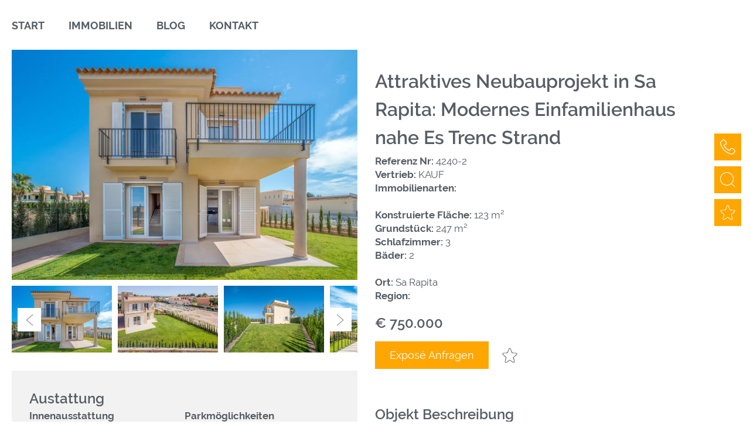

--- FILE ---
content_type: text/html; charset=UTF-8
request_url: https://mallorcaimmobilien.net/neugebaute-villen-nah-am-strand-in-sa-rapita/
body_size: 10791
content:
<!doctype html>
<html class="no-js">
<head>
    <link rel="shortcut icon" href="favicon.ico">
    <title>Attraktives Neubauprojekt in Sa Rapita: Modernes Einfamilienhaus nahe Es Trenc Strand - Mallorca Immobilien</title>
    
    <link rel="shortcut icon" href="https://mallorcaimmobilien.net/wp-content/themes/mallorca-immobilien/favicon.ico" />
    
    <meta name="viewport" content="width=device-width, initial-scale=1.0, user-scalable=no">
    
    
    
    <link rel="stylesheet" href="https://mallorcaimmobilien.net/wp-content/themes/mallorca-immobilien/style.css" type="text/css" />
    <link rel="stylesheet" href="https://mallorcaimmobilien.net/wp-content/themes/mallorca-immobilien/css/style-wp.css" type="text/css" />
    <link rel="stylesheet" href="https://mallorcaimmobilien.net/wp-content/themes/mallorca-immobilien/css/normalize.css" type="text/css" />
    <link rel="stylesheet" href="https://mallorcaimmobilien.net/wp-content/themes/mallorca-immobilien/css/grid.1.2.min.css" type="text/css" />
    <link rel="stylesheet" href="https://mallorcaimmobilien.net/wp-content/themes/mallorca-immobilien/css/main.css" type="text/css" />
    <link rel="stylesheet" href="https://mallorcaimmobilien.net/wp-content/themes/mallorca-immobilien/css/format.css" type="text/css" />
    <link rel="stylesheet" href="https://mallorcaimmobilien.net/wp-content/themes/mallorca-immobilien/css/layout.css" type="text/css" />
    
    <script type="text/javascript" src="https://mallorcaimmobilien.net/wp-content/themes/mallorca-immobilien/js/jquery-2.1.1.min.js"></script>

    	<script type="text/javascript">
		/* Google Analytics Opt-Out by WP-Buddy | https://wp-buddy.com/products/plugins/google-analytics-opt-out */
						var gaoop_property = 'UA-101872043-1';
		var gaoop_disable_strs = ['ga-disable-' + gaoop_property];
				for (var index = 0; index < disableStrs.length; index++) {
			if (document.cookie.indexOf(disableStrs[index] + '=true') > -1) {
				window[disableStrs[index]] = true; // for Monster Insights
			}
		}

		function gaoop_analytics_optout() {
			for (var index = 0; index < disableStrs.length; index++) {
				document.cookie = disableStrs[index] + '=true; expires=Thu, 31 Dec 2099 23:59:59 UTC; SameSite=Strict; path=/';
				window[disableStrs[index]] = true; // for Monster Insights
			}
			alert('Thanks. We have set a cookie so that Google Analytics data collection will be disabled on your next visit.');		}
			</script>
	<meta name='robots' content='index, follow, max-image-preview:large, max-snippet:-1, max-video-preview:-1' />
	<style>img:is([sizes="auto" i], [sizes^="auto," i]) { contain-intrinsic-size: 3000px 1500px }</style>
	
	<!-- This site is optimized with the Yoast SEO plugin v26.4 - https://yoast.com/wordpress/plugins/seo/ -->
	<link rel="canonical" href="https://mallorcaimmobilien.net/neugebaute-villen-nah-am-strand-in-sa-rapita/" />
	<meta property="og:locale" content="en_GB" />
	<meta property="og:type" content="article" />
	<meta property="og:title" content="Attraktives Neubauprojekt in Sa Rapita: Modernes Einfamilienhaus nahe Es Trenc Strand - Mallorca Immobilien" />
	<meta property="og:description" content="Dieses neue Projekt einer Wohnanlage von modernen Häusern entsteht aktuell in Sa Rapita, in der Nähe vom schönen Es Trenc Strand im Süden Mallorcas. Das zweistöckige Einfamilienhaus verfügt über eine Wohnfläche von 123 m² mit einem offenen Wohnbereich und voll ausgestatteter Küche, drei Schlafzimmer, zwei Badezimmer sowie einer schönen Terrasse [mehr]" />
	<meta property="og:url" content="https://mallorcaimmobilien.net/neugebaute-villen-nah-am-strand-in-sa-rapita/" />
	<meta property="og:site_name" content="Mallorca Immobilien" />
	<meta property="article:modified_time" content="2025-11-23T04:00:44+00:00" />
	<meta property="og:image" content="https://mallorcaimmobilien.net/wp-content/uploads/2023/02/4240-2_27.jpg" />
	<meta property="og:image:width" content="1200" />
	<meta property="og:image:height" content="800" />
	<meta property="og:image:type" content="image/jpeg" />
	<meta name="twitter:card" content="summary_large_image" />
	<meta name="twitter:label1" content="Estimated reading time" />
	<meta name="twitter:data1" content="1 minute" />
	<script type="application/ld+json" class="yoast-schema-graph">{"@context":"https://schema.org","@graph":[{"@type":"WebPage","@id":"https://mallorcaimmobilien.net/neugebaute-villen-nah-am-strand-in-sa-rapita/","url":"https://mallorcaimmobilien.net/neugebaute-villen-nah-am-strand-in-sa-rapita/","name":"Attraktives Neubauprojekt in Sa Rapita: Modernes Einfamilienhaus nahe Es Trenc Strand - Mallorca Immobilien","isPartOf":{"@id":"https://mallorcaimmobilien.net/#website"},"primaryImageOfPage":{"@id":"https://mallorcaimmobilien.net/neugebaute-villen-nah-am-strand-in-sa-rapita/#primaryimage"},"image":{"@id":"https://mallorcaimmobilien.net/neugebaute-villen-nah-am-strand-in-sa-rapita/#primaryimage"},"thumbnailUrl":"https://mallorcaimmobilien.net/wp-content/uploads/2023/02/4240-2_27.jpg","datePublished":"2023-02-08T04:01:03+00:00","dateModified":"2025-11-23T04:00:44+00:00","breadcrumb":{"@id":"https://mallorcaimmobilien.net/neugebaute-villen-nah-am-strand-in-sa-rapita/#breadcrumb"},"inLanguage":"en-GB","potentialAction":[{"@type":"ReadAction","target":["https://mallorcaimmobilien.net/neugebaute-villen-nah-am-strand-in-sa-rapita/"]}]},{"@type":"ImageObject","inLanguage":"en-GB","@id":"https://mallorcaimmobilien.net/neugebaute-villen-nah-am-strand-in-sa-rapita/#primaryimage","url":"https://mallorcaimmobilien.net/wp-content/uploads/2023/02/4240-2_27.jpg","contentUrl":"https://mallorcaimmobilien.net/wp-content/uploads/2023/02/4240-2_27.jpg","width":1200,"height":800},{"@type":"BreadcrumbList","@id":"https://mallorcaimmobilien.net/neugebaute-villen-nah-am-strand-in-sa-rapita/#breadcrumb","itemListElement":[{"@type":"ListItem","position":1,"name":"Startseite","item":"https://mallorcaimmobilien.net/"},{"@type":"ListItem","position":2,"name":"Attraktives Neubauprojekt in Sa Rapita: Modernes Einfamilienhaus nahe Es Trenc Strand"}]},{"@type":"WebSite","@id":"https://mallorcaimmobilien.net/#website","url":"https://mallorcaimmobilien.net/","name":"Mallorca Immobilien","description":"Einzigartige Mallorca Immobilien finden","potentialAction":[{"@type":"SearchAction","target":{"@type":"EntryPoint","urlTemplate":"https://mallorcaimmobilien.net/?s={search_term_string}"},"query-input":{"@type":"PropertyValueSpecification","valueRequired":true,"valueName":"search_term_string"}}],"inLanguage":"en-GB"}]}</script>
	<!-- / Yoast SEO plugin. -->


<link rel="alternate" type="application/rss+xml" title="Mallorca Immobilien &raquo; Feed" href="https://mallorcaimmobilien.net/feed/" />
<link rel="alternate" type="application/rss+xml" title="Mallorca Immobilien &raquo; Comments Feed" href="https://mallorcaimmobilien.net/comments/feed/" />
<script type="text/javascript">
/* <![CDATA[ */
window._wpemojiSettings = {"baseUrl":"https:\/\/s.w.org\/images\/core\/emoji\/16.0.1\/72x72\/","ext":".png","svgUrl":"https:\/\/s.w.org\/images\/core\/emoji\/16.0.1\/svg\/","svgExt":".svg","source":{"concatemoji":"https:\/\/mallorcaimmobilien.net\/wp-includes\/js\/wp-emoji-release.min.js?ver=6.8.3"}};
/*! This file is auto-generated */
!function(s,n){var o,i,e;function c(e){try{var t={supportTests:e,timestamp:(new Date).valueOf()};sessionStorage.setItem(o,JSON.stringify(t))}catch(e){}}function p(e,t,n){e.clearRect(0,0,e.canvas.width,e.canvas.height),e.fillText(t,0,0);var t=new Uint32Array(e.getImageData(0,0,e.canvas.width,e.canvas.height).data),a=(e.clearRect(0,0,e.canvas.width,e.canvas.height),e.fillText(n,0,0),new Uint32Array(e.getImageData(0,0,e.canvas.width,e.canvas.height).data));return t.every(function(e,t){return e===a[t]})}function u(e,t){e.clearRect(0,0,e.canvas.width,e.canvas.height),e.fillText(t,0,0);for(var n=e.getImageData(16,16,1,1),a=0;a<n.data.length;a++)if(0!==n.data[a])return!1;return!0}function f(e,t,n,a){switch(t){case"flag":return n(e,"\ud83c\udff3\ufe0f\u200d\u26a7\ufe0f","\ud83c\udff3\ufe0f\u200b\u26a7\ufe0f")?!1:!n(e,"\ud83c\udde8\ud83c\uddf6","\ud83c\udde8\u200b\ud83c\uddf6")&&!n(e,"\ud83c\udff4\udb40\udc67\udb40\udc62\udb40\udc65\udb40\udc6e\udb40\udc67\udb40\udc7f","\ud83c\udff4\u200b\udb40\udc67\u200b\udb40\udc62\u200b\udb40\udc65\u200b\udb40\udc6e\u200b\udb40\udc67\u200b\udb40\udc7f");case"emoji":return!a(e,"\ud83e\udedf")}return!1}function g(e,t,n,a){var r="undefined"!=typeof WorkerGlobalScope&&self instanceof WorkerGlobalScope?new OffscreenCanvas(300,150):s.createElement("canvas"),o=r.getContext("2d",{willReadFrequently:!0}),i=(o.textBaseline="top",o.font="600 32px Arial",{});return e.forEach(function(e){i[e]=t(o,e,n,a)}),i}function t(e){var t=s.createElement("script");t.src=e,t.defer=!0,s.head.appendChild(t)}"undefined"!=typeof Promise&&(o="wpEmojiSettingsSupports",i=["flag","emoji"],n.supports={everything:!0,everythingExceptFlag:!0},e=new Promise(function(e){s.addEventListener("DOMContentLoaded",e,{once:!0})}),new Promise(function(t){var n=function(){try{var e=JSON.parse(sessionStorage.getItem(o));if("object"==typeof e&&"number"==typeof e.timestamp&&(new Date).valueOf()<e.timestamp+604800&&"object"==typeof e.supportTests)return e.supportTests}catch(e){}return null}();if(!n){if("undefined"!=typeof Worker&&"undefined"!=typeof OffscreenCanvas&&"undefined"!=typeof URL&&URL.createObjectURL&&"undefined"!=typeof Blob)try{var e="postMessage("+g.toString()+"("+[JSON.stringify(i),f.toString(),p.toString(),u.toString()].join(",")+"));",a=new Blob([e],{type:"text/javascript"}),r=new Worker(URL.createObjectURL(a),{name:"wpTestEmojiSupports"});return void(r.onmessage=function(e){c(n=e.data),r.terminate(),t(n)})}catch(e){}c(n=g(i,f,p,u))}t(n)}).then(function(e){for(var t in e)n.supports[t]=e[t],n.supports.everything=n.supports.everything&&n.supports[t],"flag"!==t&&(n.supports.everythingExceptFlag=n.supports.everythingExceptFlag&&n.supports[t]);n.supports.everythingExceptFlag=n.supports.everythingExceptFlag&&!n.supports.flag,n.DOMReady=!1,n.readyCallback=function(){n.DOMReady=!0}}).then(function(){return e}).then(function(){var e;n.supports.everything||(n.readyCallback(),(e=n.source||{}).concatemoji?t(e.concatemoji):e.wpemoji&&e.twemoji&&(t(e.twemoji),t(e.wpemoji)))}))}((window,document),window._wpemojiSettings);
/* ]]> */
</script>
<style id='wp-emoji-styles-inline-css' type='text/css'>

	img.wp-smiley, img.emoji {
		display: inline !important;
		border: none !important;
		box-shadow: none !important;
		height: 1em !important;
		width: 1em !important;
		margin: 0 0.07em !important;
		vertical-align: -0.1em !important;
		background: none !important;
		padding: 0 !important;
	}
</style>
<link rel='stylesheet' id='contact-form-7-css' href='https://mallorcaimmobilien.net/wp-content/plugins/contact-form-7/includes/css/styles.css?ver=6.1.3' type='text/css' media='all' />
<link rel='stylesheet' id='search-filter-plugin-styles-css' href='https://mallorcaimmobilien.net/wp-content/plugins/search-filter-pro/public/assets/css/search-filter.min.css?ver=2.5.21' type='text/css' media='all' />
<link rel='stylesheet' id='wp-pagenavi-css' href='https://mallorcaimmobilien.net/wp-content/plugins/wp-pagenavi/pagenavi-css.css?ver=2.70' type='text/css' media='all' />
<link rel='stylesheet' id='simple-favorites-css' href='https://mallorcaimmobilien.net/wp-content/plugins/favorites/assets/css/favorites.css?ver=2.3.6' type='text/css' media='all' />
<script type="text/javascript" src="https://mallorcaimmobilien.net/wp-includes/js/jquery/jquery.min.js?ver=3.7.1" id="jquery-core-js"></script>
<script type="text/javascript" src="https://mallorcaimmobilien.net/wp-includes/js/jquery/jquery-migrate.min.js?ver=3.4.1" id="jquery-migrate-js"></script>
<script type="text/javascript" id="search-filter-plugin-build-js-extra">
/* <![CDATA[ */
var SF_LDATA = {"ajax_url":"https:\/\/mallorcaimmobilien.net\/wp-admin\/admin-ajax.php","home_url":"https:\/\/mallorcaimmobilien.net\/","extensions":[]};
/* ]]> */
</script>
<script type="text/javascript" src="https://mallorcaimmobilien.net/wp-content/plugins/search-filter-pro/public/assets/js/search-filter-build.min.js?ver=2.5.21" id="search-filter-plugin-build-js"></script>
<script type="text/javascript" src="https://mallorcaimmobilien.net/wp-content/plugins/search-filter-pro/public/assets/js/chosen.jquery.min.js?ver=2.5.21" id="search-filter-plugin-chosen-js"></script>
<script type="text/javascript" id="favorites-js-extra">
/* <![CDATA[ */
var favorites_data = {"ajaxurl":"https:\/\/mallorcaimmobilien.net\/wp-admin\/admin-ajax.php","nonce":"7ea981adcc","favorite":"Favorite <i class=\"sf-icon-star-empty\"><\/i>","favorited":"Favorited <i class=\"sf-icon-star-full\"><\/i>","includecount":"","indicate_loading":"","loading_text":"Loading","loading_image":"","loading_image_active":"","loading_image_preload":"","cache_enabled":"1","button_options":{"button_type":"custom","custom_colors":false,"box_shadow":false,"include_count":false,"default":{"background_default":false,"border_default":false,"text_default":false,"icon_default":false,"count_default":false},"active":{"background_active":false,"border_active":false,"text_active":false,"icon_active":false,"count_active":false}},"authentication_modal_content":"<p>Please login to add favorites.<\/p><p><a href=\"#\" data-favorites-modal-close>Dismiss this notice<\/a><\/p>","authentication_redirect":"","dev_mode":"","logged_in":"","user_id":"0","authentication_redirect_url":"https:\/\/mallorcaimmobilien.net\/wp-login.php"};
/* ]]> */
</script>
<script type="text/javascript" src="https://mallorcaimmobilien.net/wp-content/plugins/favorites/assets/js/favorites.min.js?ver=2.3.6" id="favorites-js"></script>
<link rel="https://api.w.org/" href="https://mallorcaimmobilien.net/wp-json/" /><link rel="EditURI" type="application/rsd+xml" title="RSD" href="https://mallorcaimmobilien.net/xmlrpc.php?rsd" />
<meta name="generator" content="WordPress 6.8.3" />
<link rel='shortlink' href='https://mallorcaimmobilien.net/?p=28863' />
<link rel="alternate" title="oEmbed (JSON)" type="application/json+oembed" href="https://mallorcaimmobilien.net/wp-json/oembed/1.0/embed?url=https%3A%2F%2Fmallorcaimmobilien.net%2Fneugebaute-villen-nah-am-strand-in-sa-rapita%2F" />
<link rel="alternate" title="oEmbed (XML)" type="text/xml+oembed" href="https://mallorcaimmobilien.net/wp-json/oembed/1.0/embed?url=https%3A%2F%2Fmallorcaimmobilien.net%2Fneugebaute-villen-nah-am-strand-in-sa-rapita%2F&#038;format=xml" />
<style type="text/css">/** Google Analytics Opt Out Custom CSS **/.gaoop {color: #ffffff; line-height: 2; position: fixed; bottom: 0; left: 0; width: 100%; -webkit-box-shadow: 0 4px 15px rgba(0, 0, 0, 0.4); -moz-box-shadow: 0 4px 15px rgba(0, 0, 0, 0.4); box-shadow: 0 4px 15px rgba(0, 0, 0, 0.4); background-color: #0E90D2; padding: 1rem; margin: 0; display: flex; align-items: center; justify-content: space-between; } .gaoop-hidden {display: none; } .gaoop-checkbox:checked + .gaoop {width: auto; right: 0; left: auto; opacity: 0.5; ms-filter: "progid:DXImageTransform.Microsoft.Alpha(Opacity=50)"; filter: alpha(opacity=50); -moz-opacity: 0.5; -khtml-opacity: 0.5; } .gaoop-checkbox:checked + .gaoop .gaoop-close-icon {display: none; } .gaoop-checkbox:checked + .gaoop .gaoop-opt-out-content {display: none; } input.gaoop-checkbox {display: none; } .gaoop a {color: #67C2F0; text-decoration: none; } .gaoop a:hover {color: #ffffff; text-decoration: underline; } .gaoop-info-icon {margin: 0; padding: 0; cursor: pointer; } .gaoop svg {position: relative; margin: 0; padding: 0; width: auto; height: 25px; } .gaoop-close-icon {cursor: pointer; position: relative; opacity: 0.5; ms-filter: "progid:DXImageTransform.Microsoft.Alpha(Opacity=50)"; filter: alpha(opacity=50); -moz-opacity: 0.5; -khtml-opacity: 0.5; margin: 0; padding: 0; text-align: center; vertical-align: top; display: inline-block; } .gaoop-close-icon:hover {z-index: 1; opacity: 1; ms-filter: "progid:DXImageTransform.Microsoft.Alpha(Opacity=100)"; filter: alpha(opacity=100); -moz-opacity: 1; -khtml-opacity: 1; } .gaoop_closed .gaoop-opt-out-link, .gaoop_closed .gaoop-close-icon {display: none; } .gaoop_closed:hover {opacity: 1; ms-filter: "progid:DXImageTransform.Microsoft.Alpha(Opacity=100)"; filter: alpha(opacity=100); -moz-opacity: 1; -khtml-opacity: 1; } .gaoop_closed .gaoop-opt-out-content {display: none; } .gaoop_closed .gaoop-info-icon {width: 100%; } .gaoop-opt-out-content {display: inline-block; vertical-align: top; } </style><script type="text/javascript">
	window._se_plugin_version = '8.1.9';
</script>
<style type="text/css">.recentcomments a{display:inline !important;padding:0 !important;margin:0 !important;}</style><noscript><style>.lazyload[data-src]{display:none !important;}</style></noscript><style>.lazyload{background-image:none !important;}.lazyload:before{background-image:none !important;}</style>		<style type="text/css" id="wp-custom-css">
			input[type=number] {
        /*for absolutely positioning spinners*/
        position: relative; 
        padding: 5px;
        padding-right: 25px;
      }

      input[type=number]::-webkit-inner-spin-button,
      input[type=number]::-webkit-outer-spin-button {
        opacity: 1;
      }

      input[type=number]::-webkit-outer-spin-button, 
      input[type=number]::-webkit-inner-spin-button {
        -webkit-appearance: inner-spin-button !important;
        width: 25px;
        position: absolute;
        top: 0;
        right: 0;
        height: 100%;
      }
a:link, a:active, a:visited, a:hover {
  color: #000;
  text-decoration: underline;
  font-weight: bold;
}		</style>
		    
  <script>
 (function(i,s,o,g,r,a,m){i['GoogleAnalyticsObject']=r;i[r]=i[r]||function(){
 (i[r].q=i[r].q||[]).push(arguments)},i[r].l=1*new Date();a=s.createElement(o),
 m=s.getElementsByTagName(o)[0];a.async=1;a.src=g;m.parentNode.insertBefore(a,m)
 })(window,document,'script','https://www.google-analytics.com/analytics.js','ga');

 ga('create', 'UA-101872043-1', 'auto');
 ga('send', 'pageview');

</script>

</head>

<body class="wp-singular immobilien-template-default single single-immobilien postid-28863 wp-theme-mallorca-immobilien immobilien-neugebaute-villen-nah-am-strand-in-sa-rapita"> 

<div id="page">
	<div id="side-nav">
		<div class="tel">
			<div class="side-nav-icon"><a href="tel:+34971697934"></a>
		</div>		
		</div>
		<div class="ref-search">
			<div class="side-nav-icon"></div>
			<div class="search-box">
                        <form role="search" method="get" id="searchform" action="https://mallorcaimmobilien.net">
                            <input type="text" name="s" id="search-field" placeholder="Referenz-Suche" value="" />
                            <input type="submit" value="" id="search-button" />
                        </form>
           </div>
		</div>
		<div class="fave"><div class="side-nav-icon"><a href="/favorite"></a></div></div>
		
	</div>
	<header id="head">
            <div class="header-con">
            	<nav id="navi">
                		<div class="menu-button">
                                <div class="menu-toggle">
                                    <span data-icon="&#8801;" aria-hidden="true"></span>
                                </div>
                        </div><!-- MENU-BUTTON END --> 
                        <nav id="navigation" role="navigation">
                            <div class="menu-hauptmenue-container"><ul id="menu-hauptmenue" class="nav-menu"><li id="menu-item-2559" class="menu-item menu-item-type-post_type menu-item-object-page menu-item-home menu-item-2559"><a href="https://mallorcaimmobilien.net/">START</a></li>
<li id="menu-item-2557" class="menu-item menu-item-type-post_type menu-item-object-page menu-item-has-children menu-item-2557"><a href="https://mallorcaimmobilien.net/immobilien/">IMMOBILIEN</a>
<ul class="sub-menu">
	<li id="menu-item-9295" class="menu-item menu-item-type-taxonomy menu-item-object-immobilienart menu-item-9295"><a href="https://mallorcaimmobilien.net/luxusimmobilien-mallorca-kaufen/">Luxusimmobilien</a></li>
	<li id="menu-item-6966" class="menu-item menu-item-type-taxonomy menu-item-object-immobilienart menu-item-6966"><a href="https://mallorcaimmobilien.net/villa-mallorca-kaufen/">Villa</a></li>
	<li id="menu-item-6967" class="menu-item menu-item-type-taxonomy menu-item-object-immobilienart menu-item-6967"><a href="https://mallorcaimmobilien.net/wohnung-mallorca-kaufen/">Apartment</a></li>
	<li id="menu-item-6969" class="menu-item menu-item-type-taxonomy menu-item-object-immobilienart menu-item-6969"><a href="https://mallorcaimmobilien.net/finca-mallorca-kaufen/">Finca</a></li>
	<li id="menu-item-6970" class="menu-item menu-item-type-taxonomy menu-item-object-immobilienart menu-item-6970"><a href="https://mallorcaimmobilien.net/penthaus-mallorca-kaufen/">Penthouse</a></li>
</ul>
</li>
<li id="menu-item-2558" class="menu-item menu-item-type-post_type menu-item-object-page current_page_parent menu-item-2558"><a href="https://mallorcaimmobilien.net/blog/">BLOG</a></li>
<li id="menu-item-2556" class="menu-item menu-item-type-post_type menu-item-object-page menu-item-2556"><a href="https://mallorcaimmobilien.net/kontakt/">KONTAKT</a></li>
</ul></div>                        </nav><!--navigation -->
           		 </nav>
            
                <div id="logo">
                    <a href="https://mallorcaimmobilien.net">
                        <img class="desk-img lazyload" src="[data-uri]" alt="Logo" data-src="https://mallorcaimmobilien.net/wp-content/themes/mallorca-immobilien/images/logo.png" decoding="async" data-eio-rwidth="680" data-eio-rheight="239" /><noscript><img class="desk-img" src="https://mallorcaimmobilien.net/wp-content/themes/mallorca-immobilien/images/logo.png" alt="Logo" data-eio="l" /></noscript>
                     </a>
                </div>
            	<div id="header-right">
					
                  [wpc-weather id="3723"]                   <div class="wether-text">Wetter:	</div> 
                </div>
                
            </div>
            
    </header>
	
    <div id="wrapper">        
     
<div id="content">
    <div class="con">
        <div id="left" class="c02">
                 <div class="detail-slider">       
 			<div id="slideshow-1">
				<div id="cycle-1" class="images-detail cycle-slideshow"
					data-cycle-slides="> div"
					data-cycle-timeout="0"
					data-cycle-prev="#slideshow-1 .cycle-prev"
					data-cycle-next="#slideshow-1 .cycle-next"
					data-cycle-caption="#slideshow-1 .custom-caption"
					data-cycle-caption-template="Slide {{slideNum}} of {{slideCount}}"
					data-cycle-fx="tileBlind"
					>
					<p>https://mallorcaimmobilien.net/wp-content/uploads/2023/02/4240-2_27.jpg<br>
https://mallorcaimmobilien.net/wp-content/uploads/2023/02/4240-2_02.jpg<br>
https://mallorcaimmobilien.net/wp-content/uploads/2023/02/4240-2_28.jpg<br>
https://mallorcaimmobilien.net/wp-content/uploads/2023/02/4240-2_29.jpg<br>
https://mallorcaimmobilien.net/wp-content/uploads/2023/02/4240-2_03.jpg<br>
https://mallorcaimmobilien.net/wp-content/uploads/2023/02/4240-2_04.jpg<br>
https://mallorcaimmobilien.net/wp-content/uploads/2023/02/4240-2_05.jpg<br>
https://mallorcaimmobilien.net/wp-content/uploads/2023/02/4240-2_06.jpg<br>
https://mallorcaimmobilien.net/wp-content/uploads/2023/02/4240-2_07.jpg<br>
https://mallorcaimmobilien.net/wp-content/uploads/2023/02/4240-2_08.jpg<br>
</p>				</div>
			</div>

			<div id="slideshow-2">
			<div id="cycle-2" class="images-detail cycle-slideshow"
					data-cycle-slides="> div"
					data-cycle-timeout="0"
					data-cycle-prev="#slideshow-2 .cycle-prev"
					data-cycle-next="#slideshow-2 .cycle-next"
					data-cycle-caption="#slideshow-2 .custom-caption"
					data-cycle-caption-template="Slide {{slideNum}} of {{slideCount}}"
					data-cycle-fx="carousel"
					data-cycle-carousel-visible="5"
					data-cycle-carousel-fluid=true
					data-allow-wrap="false"
					>
					<p>https://mallorcaimmobilien.net/wp-content/uploads/2023/02/4240-2_27.jpg<br>
https://mallorcaimmobilien.net/wp-content/uploads/2023/02/4240-2_02.jpg<br>
https://mallorcaimmobilien.net/wp-content/uploads/2023/02/4240-2_28.jpg<br>
https://mallorcaimmobilien.net/wp-content/uploads/2023/02/4240-2_29.jpg<br>
https://mallorcaimmobilien.net/wp-content/uploads/2023/02/4240-2_03.jpg<br>
https://mallorcaimmobilien.net/wp-content/uploads/2023/02/4240-2_04.jpg<br>
https://mallorcaimmobilien.net/wp-content/uploads/2023/02/4240-2_05.jpg<br>
https://mallorcaimmobilien.net/wp-content/uploads/2023/02/4240-2_06.jpg<br>
https://mallorcaimmobilien.net/wp-content/uploads/2023/02/4240-2_07.jpg<br>
https://mallorcaimmobilien.net/wp-content/uploads/2023/02/4240-2_08.jpg<br>
</p>				</div>

				<p class="detail-slider-nav">
					<a href="#" class="cycle-prev"></a><a href="#" class="cycle-next"></a>
				</p>
			</div>           
		</div>
        
		<div class="detail-features con">
			<h2>Austattung</h2>	
			<div class="c03">
				<div class="feature-block">
					<p>Innenausstattung<br>
Fussbodenheizung<br>
Klimaanlage w/k<br>
Doppelverglasung<br>
Fliesenboden<br>
Einbauküche mit Elektrogeräten<br>
</p>				</div>
			</div>
			<div class="c03">
				<div class="feature-block">
					<p>Parkmöglichkeiten<br>
1 Pkw-Stellplatz<br>
</p>				</div>
			</div>
			<div class="c03">
				<div class="feature-block">
					<p>Lage/Besonderheiten<br>
moderner Baustil<br>
</p>				</div>
			</div>
			<div class="c03">
				<div class="feature-block">
					<p>Aussenausstattung<br>
Gemeinschaftspool<br>
Pool<br>
Garten<br>
Dachterrasse<br>
</p>				</div>
			</div>
			<div class="c03">
				<div class="feature-block">
					<p>Infrastruktur<br>
Strandnähe<br>
Yachthafennähe<br>
Einkaufsmöglichkeiten<br>
</p>				</div>
			</div>
			<div class="c03">
				<div class="feature-block">
					<p>Innenausstattung<br>
Fussbodenheizung<br>
Klimaanlage w/k<br>
Doppelverglasung<br>
Fliesenboden<br>
Einbauschränke<br>
Einbauküche mit Elektrogeräten<br>
</p>				</div>
			</div>
			<div class="c03">
				<div class="feature-block">
					<p>Parkmöglichkeiten<br>
1 Pkw-Stellplatz<br>
</p>				</div>
			</div>
			<div class="c03">
				<div class="feature-block">
					<p>Lage/Besonderheiten<br>
moderner Baustil<br>
</p>				</div>
			</div>
			<div class="c03">
				<div class="feature-block">
					<p>Aussenausstattung<br>
Pool<br>
Gemeinschaftspool<br>
Garten<br>
Dachterrasse<br>
</p>				</div>
			</div>
		 </div>
            
                
                        
            
			

                
                
                
        </div><!-- c66 end -->
        <div id="right" class="c02">
        	<h1>Attraktives Neubauprojekt in Sa Rapita: Modernes Einfamilienhaus nahe Es Trenc Strand</h1>
        	
			<strong>Referenz Nr:</strong> <span class="ref-nr">4240-2</span><br>
			<strong>Vertrieb:</strong> KAUF<br>
			<strong>Immobilienarten:</strong> <br>
			<br>
			<strong>Konstruierte Fläche:</strong> 123 m²<br>
			<strong>Grundstück:</strong> 247 m²<br>
			<strong>Schlafzimmer:</strong> 3<br>
			<strong>Bäder:</strong> 2<br>
			<br>
			<strong>Ort:</strong> Sa Rapita<br>
			<strong>Region:</strong> <br>
			<br>
			<div class="price">€ 750000</div>
      		
			<a class="button expose-anfragen-button">Exposé Anfragen</a>
      		<button class="simplefavorite-button" data-postid="28863" data-siteid="1" data-groupid="1" data-favoritecount="0" style="">Favorite <i class="sf-icon-star-empty"></i></button>       		<br>
       		<div class="kontaktform-detail">
       			
<div class="wpcf7 no-js" id="wpcf7-f6219-p28863-o1" lang="de-DE" dir="ltr" data-wpcf7-id="6219">
<div class="screen-reader-response"><p role="status" aria-live="polite" aria-atomic="true"></p> <ul></ul></div>
<form action="/neugebaute-villen-nah-am-strand-in-sa-rapita/#wpcf7-f6219-p28863-o1" method="post" class="wpcf7-form init" aria-label="Kontaktformular" novalidate="novalidate" data-status="init">
<fieldset class="hidden-fields-container"><input type="hidden" name="_wpcf7" value="6219" /><input type="hidden" name="_wpcf7_version" value="6.1.3" /><input type="hidden" name="_wpcf7_locale" value="de_DE" /><input type="hidden" name="_wpcf7_unit_tag" value="wpcf7-f6219-p28863-o1" /><input type="hidden" name="_wpcf7_container_post" value="28863" /><input type="hidden" name="_wpcf7_posted_data_hash" value="" />
</fieldset>
<div class="kontakt-felder">
	<div class="kontakt-name kontakt-refnr">
		<p><span class="wpcf7-form-control-wrap" data-name="your-ref-nr"><input size="40" maxlength="400" class="wpcf7-form-control wpcf7-text wpcf7-validates-as-required form-ref-nr" aria-required="true" aria-invalid="false" value="" type="text" name="your-ref-nr" /></span>
		</p>
	</div>
	<div class="kontakt-name">
		<p><span class="wpcf7-form-control-wrap" data-name="your-name"><input size="40" maxlength="400" class="wpcf7-form-control wpcf7-text wpcf7-validates-as-required" aria-required="true" aria-invalid="false" value="" type="text" name="your-name" /></span>
		</p>
	</div>
	<div class="kontakt-email">
		<p><span class="wpcf7-form-control-wrap" data-name="your-tel"><input size="40" maxlength="400" class="wpcf7-form-control wpcf7-tel wpcf7-text wpcf7-validates-as-tel" aria-invalid="false" value="" type="tel" name="your-tel" /></span>
		</p>
	</div>
	<div class="kontakt-email">
		<p><span class="wpcf7-form-control-wrap" data-name="your-email"><input size="40" maxlength="400" class="wpcf7-form-control wpcf7-email wpcf7-validates-as-required wpcf7-text wpcf7-validates-as-email" aria-required="true" aria-invalid="false" value="" type="email" name="your-email" /></span>
		</p>
	</div>
	<div class="kontakt-email kontakt-checkbox">
		<p><span class="wpcf7-form-control-wrap" data-name="checkbox-996"><span class="wpcf7-form-control wpcf7-checkbox expose-checkbox"><span class="wpcf7-list-item first"><input type="checkbox" name="checkbox-996[]" value="Exposé Anfordern" /><span class="wpcf7-list-item-label">Exposé Anfordern</span></span><span class="wpcf7-list-item last"><input type="checkbox" name="checkbox-996[]" value="Immobilie besichtigen" /><span class="wpcf7-list-item-label">Immobilie besichtigen</span></span></span></span>
		</p>
	</div>
</div>
<div class="kontakt-text">
	<p><span class="wpcf7-form-control-wrap" data-name="your-message"><textarea cols="40" rows="10" maxlength="2000" class="wpcf7-form-control wpcf7-textarea" aria-invalid="false" name="your-message"></textarea></span>
	</p>
	<p><input class="wpcf7-form-control wpcf7-submit has-spinner" type="submit" value="Senden" />
	</p>
</div><div class="wpcf7-response-output" aria-hidden="true"></div>
</form>
</div>
			</div>
			<div class="objekt-beschreibung">
				<h2>Objekt Beschreibung</h2>

				<p>Dieses neue Projekt einer Wohnanlage von modernen Häusern entsteht aktuell in Sa Rapita, in der Nähe vom schönen Es Trenc Strand im Süden Mallorcas.</p>
<p>Das zweistöckige Einfamilienhaus verfügt über eine Wohnfläche von 123 m² mit einem offenen Wohnbereich und voll ausgestatteter Küche, drei Schlafzimmer, zwei Badezimmer sowie einer schönen Terrasse im Privatgarten, Balkone im Obergeschoss und einer Dachterrasse mit wunderschönem Weitblick.</p>
<p>Die Ausstattung umfasst Fliesenboden, doppelt verglaste Fenster, Einbauschränke, Klimaanlage und Fußbodenheizung.<br />
Zur Gemeinschaftsanlage, in der sich die neu gebaute Villa befindet, gehört ein angelegter mediterraner Garten sowie ein großzügiger Poolbereich mit umliegender Terrasse.</p>
<p>Ein privater Garten und ein Pkw-Stellplatz runden das Angebot ab.</p>

							</div>      
        </div><!-- c03 end -->
    </div><!-- con end -->
</div>

            </div><!--wrapper-->
         </div><!--page-->
        <footer>
            <div id="footer-content">
            <div id="footer-top">
            	<div id="footer-left">
                	<div class="adresse c02">
													 <div class="footer-kontakt">			<div class="textwidget"><h3>MALLORCA IMMOBILIEN</h3>
                        Avenida Mexico 21
 <br>
						E-07007 Palma<br>
						Mallorca - Spain<br>
						<br>
 
						Telefon: <a href="tel:+4915778862029
">+49 157 788 62029
</a><br />
E-Mail: <a href="mailto:kontakt@mallorcaimmobilien.net">kontakt@mallorcaimmobilien.net</a></div>
		</div>						                     </div>
					<div class="c02">
						<h3>Immobilien</h3>
						<div id="footer-menu02"><div class="menu-footermenue02-container"><ul id="menu-footermenue02" class="footer-menu02"><li id="menu-item-9330" class="menu-item menu-item-type-taxonomy menu-item-object-immobilienart menu-item-9330"><a href="https://mallorcaimmobilien.net/luxusimmobilien-mallorca-kaufen/">Luxusimmobilien</a></li>
<li id="menu-item-3715" class="menu-item menu-item-type-taxonomy menu-item-object-immobilienart menu-item-3715"><a href="https://mallorcaimmobilien.net/villa-mallorca-kaufen/">Villa</a></li>
<li id="menu-item-3716" class="menu-item menu-item-type-taxonomy menu-item-object-immobilienart menu-item-3716"><a href="https://mallorcaimmobilien.net/wohnung-mallorca-kaufen/">Apartment</a></li>
<li id="menu-item-3718" class="menu-item menu-item-type-taxonomy menu-item-object-immobilienart menu-item-3718"><a href="https://mallorcaimmobilien.net/finca-mallorca-kaufen/">Finca</a></li>
<li id="menu-item-3719" class="menu-item menu-item-type-taxonomy menu-item-object-immobilienart menu-item-3719"><a href="https://mallorcaimmobilien.net/penthaus-mallorca-kaufen/">Penthouse</a></li>
</ul></div></div>
					</div>
                </div>
                <div id="footer-right">
                	<div class="social-media">
                           Jetzt Teilen:<br>
                                                        <a class="twitter" href="http://www.twitter.com/share?url=https://mallorcaimmobilien.net/neugebaute-villen-nah-am-strand-in-sa-rapita/" data-lang="de" target="_blank">
                                <img src="[data-uri]"  alt="Mallorca Immobilien Twitter" data-src="https://mallorcaimmobilien.net/wp-content/themes/mallorca-immobilien/images/t.png" decoding="async" class="lazyload" data-eio-rwidth="80" data-eio-rheight="80"><noscript><img src="https://mallorcaimmobilien.net/wp-content/themes/mallorca-immobilien/images/t.png"  alt="Mallorca Immobilien Twitter" data-eio="l"></noscript>
                            </a>
                            <a class="fb" href="http://www.facebook.com/sharer.php?u=https://mallorcaimmobilien.net/neugebaute-villen-nah-am-strand-in-sa-rapita/" target="_blank"> 
                                <img src="[data-uri]" alt="Mallorca Immobilien Facebook" data-src="https://mallorcaimmobilien.net/wp-content/themes/mallorca-immobilien/images/fb.png" decoding="async" class="lazyload" data-eio-rwidth="80" data-eio-rheight="80"><noscript><img src="https://mallorcaimmobilien.net/wp-content/themes/mallorca-immobilien/images/fb.png" alt="Mallorca Immobilien Facebook" data-eio="l"></noscript>
                            </a>
                        </div>  
               </div><!-- footer right-->
           </div>
           
                  
                	
                    
                    
          </div>
          <div id="footer-bottom">
                <div id="footer-menu"><div class="menu-footermenu-container"><ul id="menu-footermenu" class="footer-menu"><li id="menu-item-2560" class="menu-item menu-item-type-post_type menu-item-object-page menu-item-2560"><a href="https://mallorcaimmobilien.net/impressum/">Impressum</a></li>
</ul></div></div>
           </div>
        </footer>
        
        
        <script type="speculationrules">
{"prefetch":[{"source":"document","where":{"and":[{"href_matches":"\/*"},{"not":{"href_matches":["\/wp-*.php","\/wp-admin\/*","\/wp-content\/uploads\/*","\/wp-content\/*","\/wp-content\/plugins\/*","\/wp-content\/themes\/mallorca-immobilien\/*","\/*\\?(.+)"]}},{"not":{"selector_matches":"a[rel~=\"nofollow\"]"}},{"not":{"selector_matches":".no-prefetch, .no-prefetch a"}}]},"eagerness":"conservative"}]}
</script>
<script type="text/javascript" id="eio-lazy-load-js-before">
/* <![CDATA[ */
var eio_lazy_vars = {"exactdn_domain":"","skip_autoscale":0,"threshold":0,"use_dpr":1};
/* ]]> */
</script>
<script type="text/javascript" src="https://mallorcaimmobilien.net/wp-content/plugins/ewww-image-optimizer/includes/lazysizes.min.js?ver=821" id="eio-lazy-load-js" async="async" data-wp-strategy="async"></script>
<script type="text/javascript" src="https://mallorcaimmobilien.net/wp-includes/js/dist/hooks.min.js?ver=4d63a3d491d11ffd8ac6" id="wp-hooks-js"></script>
<script type="text/javascript" src="https://mallorcaimmobilien.net/wp-includes/js/dist/i18n.min.js?ver=5e580eb46a90c2b997e6" id="wp-i18n-js"></script>
<script type="text/javascript" id="wp-i18n-js-after">
/* <![CDATA[ */
wp.i18n.setLocaleData( { 'text direction\u0004ltr': [ 'ltr' ] } );
/* ]]> */
</script>
<script type="text/javascript" src="https://mallorcaimmobilien.net/wp-content/plugins/contact-form-7/includes/swv/js/index.js?ver=6.1.3" id="swv-js"></script>
<script type="text/javascript" id="contact-form-7-js-before">
/* <![CDATA[ */
var wpcf7 = {
    "api": {
        "root": "https:\/\/mallorcaimmobilien.net\/wp-json\/",
        "namespace": "contact-form-7\/v1"
    },
    "cached": 1
};
/* ]]> */
</script>
<script type="text/javascript" src="https://mallorcaimmobilien.net/wp-content/plugins/contact-form-7/includes/js/index.js?ver=6.1.3" id="contact-form-7-js"></script>
<script type="text/javascript" src="https://mallorcaimmobilien.net/wp-content/plugins/google-analytics-opt-out/js/frontend.js?ver=6.8.3" id="goop-js"></script>
<script type="text/javascript" src="https://mallorcaimmobilien.net/wp-includes/js/jquery/ui/core.min.js?ver=1.13.3" id="jquery-ui-core-js"></script>
<script type="text/javascript" src="https://mallorcaimmobilien.net/wp-includes/js/jquery/ui/datepicker.min.js?ver=1.13.3" id="jquery-ui-datepicker-js"></script>
<script type="text/javascript" id="jquery-ui-datepicker-js-after">
/* <![CDATA[ */
jQuery(function(jQuery){jQuery.datepicker.setDefaults({"closeText":"Close","currentText":"Today","monthNames":["January","February","March","April","May","June","July","August","September","October","November","December"],"monthNamesShort":["Jan","Feb","Mar","Apr","May","Jun","Jul","Aug","Sep","Oct","Nov","Dec"],"nextText":"Next","prevText":"Previous","dayNames":["Sunday","Monday","Tuesday","Wednesday","Thursday","Friday","Saturday"],"dayNamesShort":["Sun","Mon","Tue","Wed","Thu","Fri","Sat"],"dayNamesMin":["S","M","T","W","T","F","S"],"dateFormat":"d. MM yy","firstDay":1,"isRTL":false});});
/* ]]> */
</script>
 
           
               <script type="text/javascript" src="https://mallorcaimmobilien.net/wp-content/themes/mallorca-immobilien/js/script.js"></script>
            <script type="text/javascript" src="https://mallorcaimmobilien.net/wp-content/themes/mallorca-immobilien/js/jquery.cycle2.min.js"/></script>
 <script type="text/javascript" src="https://mallorcaimmobilien.net/wp-content/themes/mallorca-immobilien/js/jquery.cycle2.carousel.js"></script>

    <script type="text/javascript" src="https://mallorcaimmobilien.net/wp-content/themes/mallorca-immobilien/js/jquery.scrollTo.min.js"></script>
     <script>
jQuery(document).ready(function($){

var slideshows = $('.cycle-slideshow').on('cycle-next cycle-prev', function(e, opts) {
    // advance the other slideshow
    slideshows.not(this).cycle('goto', opts.currSlide);
});

$('#cycle-2 .cycle-slide').click(function(){
    var index = $('#cycle-2').data('cycle.API').getSlideIndex(this);
    slideshows.cycle('goto', index);
});

});
		 
		 
		 
//formate numbers		 
$.fn.digits = function(){ 
    return this.each(function(){ 
        $(this).text( $(this).text().replace(/(\d)(?=(\d\d\d)+(?!\d))/g, "$1.") ); 
    })
}
$(".price-liste").digits();	 
$(".price").digits();	 	 
$("#inner-editor").digits();	 		 

// cause the number format to run each time the search results load via ajax
(function ( $ ) {
	$(document).on("sf:ajaxfinish", ".searchandfilter", function(){
		$.fn.digits = function(){ 
			return this.each(function(){ 
				$(this).text( $(this).text().replace(/(\d)(?=(\d\d\d)+(?!\d))/g, "$1.") ); 
			})
		}
		$(".price-liste").digits();
	});
}(jQuery));		 
		 


 
		 
</script>

    </body>
</html>














<!-- This website is optimized by Airlift. Learn more: https://airlift.net. Template:. Learn more: https://airlift.net., Cached Timestamp: 2025-11-23 16:44:50 UTC -->

--- FILE ---
content_type: text/css
request_url: https://mallorcaimmobilien.net/wp-content/themes/mallorca-immobilien/style.css
body_size: 122
content:
/*
Theme Name: Mallorca Immobilien
Theme URI: mallorca-immobilien.de
Author: der Arthur GmbH
Author URI: der-arthur.de
Version: 1.0
*/















--- FILE ---
content_type: text/css
request_url: https://mallorcaimmobilien.net/wp-content/themes/mallorca-immobilien/css/main.css
body_size: 4082
content:
html, body{
	width:100%; 
	height:100%;
	padding:0;
	margin:0;
	font-size: 17px;
	line-height:140%;
	font-weight:400;
	color: #565d65;
	font-family: 'Raleway', Helvetica, Helvetica Neue, Arial;
	display: table !important; /* Die Seite zu einer Tabelle machen für den Sticky Footer*/
	-webkit-box-sizing:border-box;
	box-sizing:border-box;
	}
body{
    border-right: 40px solid #fff;
    border-left: 40px solid #fff;
    border-bottom: 40px solid #fff;	
}
#page{
	width:100%;
	height:auto;
	height:100%;
	display: table-row;
	}
body.home{background-color:#f2f2f2;}
/* \\\\\\\\\\\\\\\\\\\\ HEADER ///////////////////// */
	
header#head{
	width:100%;
	height:85px;
	padding-top:13px;
	background-color:#ffffff;
}

.header-con{
	width:1280px;
	margin:0 auto;
	padding:0;
	}

#logo {
    width: 168px;
    position: absolute;
    left: 50%;
    margin-left: -84px;
    height: auto;
    padding: 0px 0 15px 0px;
    float: left;
}
#logo img{
	width:100%;
	}
#header-right{
	width:50%;
	height:48px;
	margin-top:0px;
	float:right;
	text-align:right;
	color:white;
	padding: 10px 0px 20px 20px;
	}
/*SIDE NAV*/
div#side-nav {
    position: fixed;
    right: 15px;
    z-index: 10000;
    top: 228px;
    height: 180px;
    width: 46px;
}
div#side-nav div .side-nav-icon {
    width: 46px;
    height: 46px;
    background-color: #ffa600;
    margin-bottom: 10px;
    display: block;
	float:right;
    position: static;
	    background-repeat: no-repeat;
    background-position: center center;
    background-size: 26px;
	cursor: pointer;
}
div#side-nav div.tel .side-nav-icon {    background-image: url(../images/tel-icon.png);}
div#side-nav div.ref-search .side-nav-icon {    background-image: url(../images/search-icon.png);     float: left;}
div#side-nav div.fave .side-nav-icon {    background-image: url(../images/star-white.png);}


#side-nav .fave .side-nav-icon a, #side-nav .tel .side-nav-icon a {
    display: block;
    width: 100%;
    height: 100%;
}

/*REF SUCHE*/
.ref-search {
    position: relative;
    float: left;
	-webkit-transition:all 1s ease-in-out;
	transition:all 1s ease-in-out;
}
#side-nav .search-box {
    width: 200px;
    float: right;
    position: absolute;
    display: block;
    left: 46px;
    opacity: 0;-webkit-transition:left 1s ease-in-out;
	transition:left 1s ease-in-out;
}
#side-nav .search-box input {
    width: 200px;
    height: 46px;
    margin: 0;
	background-repeat: no-repeat;
    background-position: center center;
    background-size: 26px;
	background-image: url(../images/search-icon.png);
	    padding-left: 15px;
}

#side-nav .search-box input#search-button {
        position: absolute;
    top: 0;
    left: -46px;
    width: 46px;
    display: none;
    padding: 0;
    height: 46px;
}
.ref-search.ref-search-show{right:0;}
.ref-search.ref-search-show .search-box input#search-button{display:block !important;}

#side-nav  .ref-search.ref-search-show .search-box {

    left: -154px;
    opacity: 1;
}

/*weather*/
.wether-text {
    color: #565d65;
    float: right;
    padding-top: 10px;
    padding: 10px 20px 0 0;
	font-weight:400;
	    display: none;
}


div#wpc-weather-id-3723 {
    float: right;
    height: 44px;
	width:350px;
}
#wpc-weather .forecast .temp_max, #wpc-weather .forecast .temp_min {
	font-weight: 300 !important;
	font-size: 18px !important;
    width: 34px !important;
	    padding-right: 44px;
}
#wpc-weather.small .now .time_temperature:after, #wpc-weather .forecast .temp_max:after, #wpc-weather .forecast .temp_min:after, #wpc-weather .hours .temperature:after, #wpc-weather .today .time_temperature_max:after, #wpc-weather .today .time_temperature_min:after, #wpc-weather .now .time_temperature:after, #wpc-weather .today .time_temperature_ave:after {
    display:none;
}
#wpc-weather .forecast .day {
    float: left;
    text-transform: capitalize;
    width: 73px !important;
}
#wpc-weather .wpc-highlight{font-weight:300 !important;}
#wpc-weather div:before {
    color: #ffa600 !important;
}
#wpc-weather .forecast .climacon {
	font-size: 40px !important;
    margin-top: -8px;
	margin-left: 3px;
}
div#wpc-weather {
    color: #565d65;
    padding: 0;
}
#wpc-weather .forecast .eighth, #wpc-weather .forecast .eleventh, #wpc-weather .forecast .fifteenth, #wpc-weather .forecast .fifth, #wpc-weather .forecast .first, #wpc-weather .forecast .fourteenth, #wpc-weather .forecast .fourth, #wpc-weather .forecast .ninth, #wpc-weather .forecast .second, #wpc-weather .forecast .seventh, #wpc-weather .forecast .sixth, #wpc-weather .forecast .tenth, #wpc-weather .forecast .third, #wpc-weather .forecast .thirteenth, #wpc-weather .forecast .twelfth {

    width: 50% !important;
    float: left;
}
#wpc-weather .forecast .temp_min {
    display: none;
}
#wpc-weather .forecast .symbol {
    width: 50px !important;
}
.wpc-highlight::after { 
    content: "°c";
}


@media screen and (max-width:1420px){ 
.header-con{ width:100%;}
	body{
    border-right: 0px solid #fff;
    border-left: 0px solid #fff;
    border-bottom: 0px solid #fff;	
}
}
@media screen and (max-width:1200px){ 
div#wpc-weather-id-3723 {
    width: 174px;
}
	#wpc-weather .forecast .first {
    width: 100% !important;
}
	#wpc-weather .forecast .second {
    display: none !important;
}
}
@media screen and (max-width:1080px){ 
/*body{
    border-right: 20px solid #fff;
    border-left: 20px solid #fff;
    border-bottom: 20px solid #fff;	
}*/
}
@media screen and (max-width:880px){ 
#logo {
    width: 100px;
    margin-left: -50px;
    padding: 12px 0 15px 0px;
}
}


@media screen and (max-width:680px){ 
	header#head {
    height: auto;
	overflow: hidden;
}
.header-con {
    padding-top: 110px;
}
	#logo {
    width: 100%;
    text-align: center;
    clear: both;
    margin: 0;
    padding: 20px;
    position: absolute;
    height: 65px;
    top: 0;
    left: 0;
}
	#logo img {
    width: 237px;
}
div#header-right {
    width: 271px;
    height: auto;
    margin: 0 auto;
    padding: 10px;
    display: block;
    float: none;
    background: #fff;
}
}

	
	
/* \\\\\\\\\\\\\\\\\\\\ NAVIGATION ///////////////////// */	
	
#navi{
	width:50%;
	height:auto;
	min-height:50px;
	margin:0 auto;
	margin-top: 14px;
	float: left;
	background-color:#fff;
	}
#navigation{
	width:100%;
	margin:0 auto;
	position:relative;
	}
#navi .menu-hauptmenue-container ul{
	width:100%;
	height:50px;
	font-size:18px;
	line-height:20px;
	font-weight:light;
	float:left;
	padding:0;	
	margin:0;
	}
	
#navi .menu-hauptmenue-container ul li{
	padding:0 20px;						/*<---entfernen für Breite nach Inhalt&Padding */
	margin-right:1px;			/*<---Abstand einstellen*/
	float:left;
	list-style-type:none;
	position:relative;
	}

#navi .menu-hauptmenue-container ul li a{
	padding: 7px 0px; 		/*<---Breite und Höhe einstellen*/
	display:block;
	text-decoration:none;
	text-align:center;
	color:#545d66;
	border-bottom:5px solid #fff;
	}

#navi .menu-hauptmenue-container ul li a:hover, #navi .menu-hauptmenue-container ul li.current_page_item > a:link, #navi .menu-hauptmenue-container ul li.current_page_item > a:visited, #navi .menu-hauptmenue-container ul li.current_page_item > a:active, #navi .menu-hauptmenue-container ul li.current_page_ancestor > a:active, #navi .menu-hauptmenue-container ul li.current_page_ancestor > a:link,  #navi .menu-hauptmenue-container ul li.current_page_ancestor > a:visited {
	color:#545d66;
	border-bottom:5px solid #ffa600;
	}
#navi .menu-hauptmenue-container ul li.current_page_item > a:link, #navi .menu-hauptmenue-container ul li.current_page_item > a:visited, #navi .menu-hauptmenue-container ul li.current_page_item > a:active, #navi .menu-hauptmenue-container ul li.current_page_ancestor > a:active, #navi .menu-hauptmenue-container ul li.current_page_ancestor > a:link,  #navi .menu-hauptmenue-container ul li.current_page_ancestor > a:visited {
	color:#545d66;
	border-bottom:5px solid #ffa600;
	}
	#navi .menu-hauptmenue-container ul li.menu-item-has-children a.hover ~ ul.sub-menu, #navi .menu-hauptmenue-container ul li.menu-item-has-children a:hover ~ ul.sub-menu{
    display:block !important;
}

	
/*========== UNTERMENU ==========*/

#navi .menu-hauptmenue-container ul li ul.sub-menu {
  	width: 200px;
    position: absolute;
    margin: 0;
    padding: 18px 0 0 0;
    border: none;
    overflow: hidden;
    height: auto;
    display: none;
    z-index: 105;
    border-top: 1px solid #fff;
}
#navi .menu-hauptmenue-container ul li ul.sub-menu li{
	clear:both;
	margin:0;
	padding:0;
	}	
#navi .menu-hauptmenue-container ul li:hover ul.sub-menu{
	display:block;
	}	
	
/*========== untermenü Farbe, Größe, Border und Textausrichtung ==========*/
#navi .menu-hauptmenue-container ul li ul.sub-menu li a{
	background-color:#fff;
	padding: 15px 15px;
	margin-bottom:0px;
	font-size:16px;
	border:none;
	color:#545d66;
	border-bottom:5px solid #fff;
	border-top:1px solid #ccc;
	width:200px;	/*+m										<---Festebreite für unterpunkte */
	text-align:left;	/*+m									<---Text links Anschlage */
	margin:0;
	}
#navi .menu-hauptmenue-container ul li ul.sub-menu li a:hover, #navi .menu-hauptmenue-container ul li ul.sub-menu li.current-menu-item a:active, #navi .menu-hauptmenue-container ul li ul.sub-menu li.current-menu-item a:hover,  #navi .menu-hauptmenue-container ul li ul.sub-menu li.current-menu-item a:visited,  #navi .menu-hauptmenue-container ul li ul.sub-menu li.current-menu-item a:link {
	border-bottom:5px solid #ffa600;
	}
	
/*========== MOBILE MENU-BUTTON ==========*/
.menu-button{
	width:100%;
	padding:0px 0 15px 0;
	background-color:#fff;
	display:none;
	}
.menu-toggle{
	color:#eee;
	background-color:#ffa600;
	border:1px solid #ffa600;
	display:block;
	cursor:pointer;
	border-radius:50%;	
	width:2.5em;
	height:2.5em;
	margin:0 auto;
	text-align:center;
	line-height:2.5em;
	font-weight:normal;
	}
[data-icon]:before{
	content: attr(data-icon);
	speak:none;
	display:inline-block;
	font-size:200%;
	}	
@media screen and (max-width:1200px){ 
	#navi .menu-hauptmenue-container ul li {
		padding: 0 10px;
	}
}
@media screen and (max-width:1080px){ 
	
#navi .menu-hauptmenue-container ul {
    font-size: 15px;
}	
}	
@media screen and (max-width:880px){ 
	
#navi .menu-hauptmenue-container ul {
    font-size: 13px;
}	
#navi .menu-hauptmenue-container ul li {
    padding: 0 5px;
}
}	


@media screen and (max-width:680px){ 
/*\\\\\\\\\\\\\\\\\\\\ HORIZONTALE NAVIGATION ////////////////////*/	
	
	
	nav#navi {
    background-color: #fff;
    width: 100%;
    margin: 0;
    /* padding: 0 !important; */
}
	#navigation{width:100%; height:auto; background-color:none;}
	#navi .menu-hauptmenue-container ul{
		display:none; 
		height:auto; 
		margin:0;
	}
	.menu-hauptmenue-container {
    overflow: hidden;
}
	#navi .menu-hauptmenue-container ul li{
		width:100%;
		margin:0;
		padding:20px;
	text-align: center;
		border-bottom:1px solid #fff;
		border-bottom:5px solid #fff;
	}
	#navi .menu-hauptmenue-container ul li a{
		font-size:22px;
		
		padding: 0px 0;
		display: inline;
	}
	#navi .menu-hauptmenue-container ul li:first-child a{
		border-left:none;
	}
	#navi .menu-hauptmenue-container ul li ul.sub-menu, #navi .menu-hauptmenue-container ul li ul.sub-menu li{
		width:100%; 
		position:static; 
		padding: 15px 0;
		border-top:1px solid #ccc;
	}	
	#navi .menu-hauptmenue-container ul li:hover ul.sub-menu {
    display: block;
    margin-top: 16px;
		border:none !important;
}
	#navi .menu-hauptmenue-container ul li ul.sub-menu li a{
		display: inline;		/*									<---Breite zurück setzen*/
		text-align:center;	/*								<---Text align center*/
		font-size:16px;
		padding: 0;
		border: none;
	}	
	li.current-menu-item {
    border-bottom: 5px solid #ffa600 !important;
}
	.menu-button{display:block;}
	.js #navi .menu-hauptmenue-container .nav-menu.toggle-on{display:block;}	
	
	
	
	
	
	#navi .menu-hauptmenue-container ul li:hover, #navi .menu-hauptmenue-container ul li.current_page_item, #navi .menu-hauptmenue-container ul li.current_page_item, #navi .menu-hauptmenue-container ul li.current_page_item, #navi .menu-hauptmenue-container ul li.current_page_ancestor, #navi .menu-hauptmenue-container ul li.current_page_ancestor,  #navi .menu-hauptmenue-container ul li.current_page_ancestor{
	color:#545d66;
	border-bottom:5px solid #ffa600;
	}
#navi .menu-hauptmenue-container ul li.current_page_item, #navi .menu-hauptmenue-container ul li.current_page_item, #navi .menu-hauptmenue-container ul li.current_page_item, #navi .menu-hauptmenue-container ul li.current_page_ancestor, #navi .menu-hauptmenue-container ul li.current_page_ancestor,  #navi .menu-hauptmenue-container ul li.current_page_ancestor {
	color:#545d66;
	border-bottom:5px solid #ffa600;
	}
	#navi .menu-hauptmenue-container ul li.menu-item-has-children.hover ~ ul.sub-menu, #navi .menu-hauptmenue-container ul li.menu-item-has-children:hover ~ ul.sub-menu{
    display:block !important;
}
	#navi .menu-hauptmenue-container ul li a:hover, #navi .menu-hauptmenue-container ul li.current_page_item > a:link, #navi .menu-hauptmenue-container ul li.current_page_item > a:visited, #navi .menu-hauptmenue-container ul li.current_page_item > a:active, #navi .menu-hauptmenue-container ul li.current_page_ancestor > a:active, #navi .menu-hauptmenue-container ul li.current_page_ancestor > a:link,  #navi .menu-hauptmenue-container ul li.current_page_ancestor > a:visited {
	border:none !important;
	}
#navi .menu-hauptmenue-container ul li.current_page_item > a:link, #navi .menu-hauptmenue-container ul li.current_page_item > a:visited, #navi .menu-hauptmenue-container ul li.current_page_item > a:active, #navi .menu-hauptmenue-container ul li.current_page_ancestor > a:active, #navi .menu-hauptmenue-container ul li.current_page_ancestor > a:link,  #navi .menu-hauptmenue-container ul li.current_page_ancestor > a:visited {
	border:none !important;
	}
	#navi .menu-hauptmenue-container ul li.menu-item-has-children a.hover ~ ul.sub-menu, #navi .menu-hauptmenue-container ul li.menu-item-has-children a:hover ~ ul.sub-menu{
   border:none !important;
}
#navi .menu-hauptmenue-container ul li ul.sub-menu li a:hover, #navi .menu-hauptmenue-container ul li ul.sub-menu li.current-menu-item a:active, #navi .menu-hauptmenue-container ul li ul.sub-menu li.current-menu-item a:hover, #navi .menu-hauptmenue-container ul li ul.sub-menu li.current-menu-item a:visited, #navi .menu-hauptmenue-container ul li ul.sub-menu li.current-menu-item a:link {
    border-bottom: none !important;
}

}

@media screen and (max-width:400px){ #navi .menu-hauptmenue-container ul li a{	font-size:16px;	} 	}		









	
/*\\\\\\\\\\\\\\\\\\\\\\\\\\\\\\\\\\\\ CONTENT /////////////////////////*/
#wrapper{
	width:100%;
	float:left;
	padding-bottom: 0px;
	min-height: 600px;
	background-color: #f2f2f2;
    margin-bottom: 0px;
	}
.single-immobilien div#wrapper {
    background: #fff;
}
#content{
	width:100%;
	height:auto;
	padding: 40px 0px 30px 0  ;
	margin:0 auto;
	overflow:hidden;
	    border-bottom: 40px solid #fff;
		}
.single-immobilien #content{
	padding: 40px 60px 30px 0  ;
		}
.home #content {
    width: 1280px;
    height: auto;
    padding: 40px 0 30px 0;
    margin: 0 auto;
    margin-top: -350px;
    position: relative;
    overflow: visible;
    z-index: 1000 !important;
	border: none;
}
.content-wrapper {
    background-color: #fff;
    padding: 30px;
    overflow: hidden;
}
.search-startseite.immobiliensuche {
    margin-bottom: 30px;
}
.c66{
	padding-right:50px;
	}		
@media screen and (max-width:1420px){ 
.home #content, #content{width:100%;padding:0 0px;}
	.single-immobilien div#wrapper {
    padding: 0 20px;
}
}

@media screen and (max-width:1280px){ 
.home #content {
    margin-top: -265px;
}
}
@media screen and (max-width: 980px){
.home #content {
    margin-top: -149px;
}
}
@media screen and (max-width:680px){

.home #content {
    padding-top: 10px;
		margin-top:0;
		padding:0 0px;
}
.c66{padding:0 20px 30px 20px;}

}

/*\\\\\\\\\\\\\\\\\\\\\\\\\\\\\\\\\\\\  FOOTER /////////////////////////*/

footer {
    width: 100%;
    height: 300px;
    margin-top: -360px;
    color: #565d65;
    font-size: 16px;
    line-height: 130%;
    clear: both;
    background-color: #f2f2f2;
    display: table-row;
}
	
#footer-content {
        width: 1280px;
    height: auto;
    margin: 0 auto;
    overflow: hidden;
    padding-top: 15px;
    padding-bottom: 30px;
   /* background-image: url(../images/best-property-agents-2016.png);*/
    background-repeat: no-repeat;
    background-position: right top;
    background-size: 100px;
}
	
#footer-left {
    width: 60%;
    height: auto;
    padding: 30px 2.5% 2.5% 0;
    float: left;
}
div#footer-left .c02:last-child {
    padding-left: 30px;
}
	
#footer-right{
	width:40%;
	height:auto;
	padding:30px 130px 2.5% 2.5%;
	float:left;
	}
div#footer-bottom {
    background-color: #fff;
    overflow: hidden;
    width: 100%;
    padding: 30px 30px 0px 30px;
}

/* formular */
form.wpcf7-form div#name-email{
	width:100%;
	height:auto;
	float:left;
	}

div.kontakt-name input, div.kontakt-email input{width:100%; margin-bottom:10px;  background-color:#f5f5f5; border:none;}

div.kontakt-name{
	width:50%;
	height:auto;
	float:left;
	padding-right:4%;
	}

div.kontakt-email{
	width:50%; 
	height:auto;
	float:left; }		

div.kontakt-text{ width:100%; clear:both;}

.wpcf7-textarea, span.your-message{width:100%; height:90px; background-color:#f5f5f5; border:none;}


footer ::-webkit-input-placeholder { color:#565d65; }
footer ::-moz-placeholder { color:#565d65; } /* firefox 19+ */
footer :-ms-input-placeholder { color:#565d65; } /* ie */
footer input:-moz-placeholder { color:#565d65; }

footer input{ width:100%; height:30px;}

footer input.wpcf7-submit{width:100px; height:50px; background:#565d65;}
	
#footer-right textarea:focus{outline: none !important; border:none;}


footer span.wpcf7-not-valid-tip{
	font-size:11px;
	margin:-5px 0 0 0 ;
	padding:0;
	}
	
.wpcf7-response-output{display:none;}
#footer-right .div.wpcf7-response-output{margin:0  !important; padding:0; position:relative; z-index:5;}
.googlemap{
	width:100%;
	height:260px;
	padding-top:25px;
	color:#818181;
	}
	
ul#menu-footermenue{
	width:1280px;
	height:auto;
	clear:both;
	margin:0 auto;
	color:black;
	overflow:hidden;
	padding: 0;
	}	
	
ul#menu-footermenue li{
	padding:0;
	float:left;
	list-style-type:none;
	padding-right:15px;
	}

ul#menu-footermenue li a:link, ul#menu-footermenue li a:visited, ul#menu-footermenue li a:active, ul#menu-footermenue li a:hover{ text-decoration:none; color:#565d65;}

footer a:link, 
footer a:active, 
footer a:hover, 
footer a:visited{
	color:#565d65; 
	text-decoration:none;
	}
.social-media img {
    width: 40px;
    float: right;
    margin: 10px 0px 0 10px;
    border: 1px solid #565d65;
}.social-media {
    opacity: 1;
    overflow: hidden;
    text-align: right;
}
ul#menu-footermenue02 {
    padding: 0;
    list-style: none;
    margin-top: 0;
}
@media screen and (max-width:1420px){ 
#footer-content{width:100%; padding:30px;}

nav#footer, ul#menu-footermenue{
	padding-left:2.5%;
	width:97.5%;
	}
#footer-top h1{margin:0; padding:0;}

	div#footer-bottom {
    padding: 30px 30px 30px 30px;
}
}

@media screen and (max-width:680px){ 
	
#footer-content {
    background-size: 53px;
}	
	
footer{height:auto;}

#footer-left, #footer-right{width:100%; padding: 0; clear:both;}

#footer-left{padding:0;}
	.adresse{padding-bottom:30px;}
nav#footer, ul#menu-footermenue{
	padding-left:2.5%;
	width:97.5%;
	}

}
@media screen and (max-width:480px){ 
	
#footer-content {
    background-size:30px;
}	
	

}

--- FILE ---
content_type: text/css
request_url: https://mallorcaimmobilien.net/wp-content/themes/mallorca-immobilien/css/format.css
body_size: 2045
content:

/*\\\\\\\\\\\\\\\\\\\\ ALLGEMEINE FORMATIERUNG ////////////////////*/

div{
	-webkit-box-sizing:border-box;	
	box-sizing:border-box;
	}

h1{
	color: #565d65;
	font-size: 32px;
	line-height: 150%;
	font-family: 'Raleway' ,Helvetica, Helvetica Neue, Arial, sans-serif;
	font-weight:600;
	padding:0;
	margin:0 0 5px 0;
	}

h2{
	font-weight:600;
	color: #565d65;
	font-size: 24px;
	line-height: 150%;
	font-family: 'Raleway' ,Helvetica, Helvetica Neue, Arial, sans-serif;
	margin:0 0 0px 0;
	}
h3, h4, h5, h6{
	font-weight:300;
	color: #565d65;
	font-size: 22px;
	line-height: 150%;
	font-family: 'Raleway' ,Helvetica, Helvetica Neue, Arial, sans-serif;
	margin:0 0 0px 0;
	}

#content ul{ overflow:auto; padding-left:20px;}

a:link, a:active, a:visited, a:hover{
	color:#000;
	text-decoration:none;
	}


a.button:hover{
	background:#565d65;
	}
/*\\\\\\\\\\\\\\ GHOST BUTTON ////////////*/	
.konfigurator .ghost-button {
    padding:35px 35px 32px 35px;
    background-color:transparent;
    border: 1px solid #232323;
    outline:none;
    color:#232323;
	font-size:28px;
    font-weight: bold;
    text-decoration:none;
	margin-top:20px;
    -webkit-transition: all 0.3s;
	-moz-transition: all 0.3s;
	transition: all 0.3s;
	display:inline-block;
}
.konfigurator .ghost-button:hover{
    background-color:rgba(255,255,255,0.4);
}
.konfigurator .ghost-button:active{
}	

@media screen and (max-width: 680px){
h1{
	color: #565d65;
	font-size: 26px;
	line-height: 150%;
	font-family: 'Raleway' ,Helvetica, Helvetica Neue, Arial, sans-serif;
	font-weight:300;
	padding:0;
	margin:0 0 5px 0;
	}

h2{
	font-weight:300;
	color: #565d65;
	font-size: 20px;
	line-height: 150%;
	font-family: 'Raleway' ,Helvetica, Helvetica Neue, Arial, sans-serif;
	margin:0 0 0px 0;
	}
h3, h4, h5, h6{
	font-weight:300;
	color: #565d65;
	font-size: 20px;
	line-height: 150%;
	font-family: 'Raleway' ,Helvetica, Helvetica Neue, Arial, sans-serif;
	margin:0 0 0px 0;
	}
}


/*\\\\\\\\\\\\\\\\\\\\\\\\\\\\\\ FORMULARE ////////////////////////*/

/*\\\\\\\\\\\\\\\\\\\\\ FORMULAR /////////////////////*/	
form{
	width:100%;
	}

input{
	-moz-box-sizing:border-box;
	-webkit-box-sizing:border-box;
	box-sizing:border-box;
	}

input, textarea, select, .radiogroup{  /*Einstellungen Inputfelder !!! BOX SIZING !!!*/
	width:55%;
	display:block;
	padding:10px;
	border: none;
	margin-top: 4px;
	outline:0;
	vertical-align:top;
	-webkit-box-sizing:border-box;	
	box-sizing:border-box;
	}
input.radio{
	width:10%;
	margin-top:6px;
	}
textarea{
	width:53%;
	}
input:focus{
		border: none;		
	}
label{
	display:block;
	width:100%;
	cursor:pointer;
	}
label.checkbox{
	width:90%;
	}

/* Buttons WP */
button,
input[type="submit"],
input[type="button"],
input[type="reset"], .button, .button:link, .button:hover, .button:active, .button:visited {
    padding:12px 25px;
    background-color:#ffa600;
    outline:none;
    color:#ffffff;
	font-size:18px;
    text-decoration:none;
	margin-top:20px;
    -webkit-transition: all 0.3s;
	-moz-transition: all 0.3s;
	transition: all 0.3s;
	display:inline-block;
	cursor:pointer;
}

	
	
input.checkbox{
	background:#fff;
	width:20px;
	margin-top:16px;
	}
fieldset{border:none;}
.radiogroup{
	border:none;
	margin-top:7px;
}

#kontaktformular label.error{ /*text von feldern bei falscheingabe*/
	color:red;
	font-size:12px;
	width:95%;
	margin:0;
	text-align:right;
	}
#kontaktformular input.error,#kontaktformular textarea.error{ /*farbe von feldern bei falscheingabe*/
	background-color:#faaaaa; 
	color:#232323;
	}
 /*schriftfarbe von placeholdern bei falscheingabe*/
input.error::-webkit-input-placeholder {color: #232323;} textarea.error::-webkit-input-placeholder {color: #232323;}
input.error:-moz-placeholder {color: #232323;} textarea.error:-moz-placeholder {color: #232323;}
input.error::-moz-placeholder {color: #232323;} textarea.error::-moz-placeholder {color: #232323;}
input.error:-ms-input-placeholder {color: #232323;} textarea.error:-ms-input-placeholder {color: #232323;}

@media screen and (max-width:1000px){	
	}
@media screen and (max-width:640px){
	
	/*\\\\\\\\\\\\\\\\\\\\\ FORMULAR /////////////////////*/
	label, label.checkbox{
		width:auto;
		display: block;
		}
	label.checkbox{ display:inline-block;}
	input.checkbox, input.radio{width:20px;}
	input, .submitbutton input, textarea,  select{
		width:100%;
		}
	textarea{
		width:98%;
		}
	form{
	width:100%;
	}
	}




/* raleway-100 - latin */
@font-face {
  font-family: 'Raleway';
  font-style: normal;
  font-weight: 100;
  src: url('../fonts/raleway-v12-latin-100.eot'); /* IE9 Compat Modes */
  src: local('Raleway Thin'), local('Raleway-Thin'),
       url('../fonts/raleway-v12-latin-100.eot?#iefix') format('embedded-opentype'), /* IE6-IE8 */
       url('../fonts/raleway-v12-latin-100.woff2') format('woff2'), /* Super Modern Browsers */
       url('../fonts/raleway-v12-latin-100.woff') format('woff'), /* Modern Browsers */
       url('../fonts/raleway-v12-latin-100.ttf') format('truetype'), /* Safari, Android, iOS */
       url('../fonts/raleway-v12-latin-100.svg#Raleway') format('svg'); /* Legacy iOS */
}
/* raleway-200 - latin */
@font-face {
  font-family: 'Raleway';
  font-style: normal;
  font-weight: 200;
  src: url('../fonts/raleway-v12-latin-200.eot'); /* IE9 Compat Modes */
  src: local('Raleway ExtraLight'), local('Raleway-ExtraLight'),
       url('../fonts/raleway-v12-latin-200.eot?#iefix') format('embedded-opentype'), /* IE6-IE8 */
       url('../fonts/raleway-v12-latin-200.woff2') format('woff2'), /* Super Modern Browsers */
       url('../fonts/raleway-v12-latin-200.woff') format('woff'), /* Modern Browsers */
       url('../fonts/raleway-v12-latin-200.ttf') format('truetype'), /* Safari, Android, iOS */
       url('../fonts/raleway-v12-latin-200.svg#Raleway') format('svg'); /* Legacy iOS */
}
/* raleway-300 - latin */
@font-face {
  font-family: 'Raleway';
  font-style: normal;
  font-weight: 300;
  src: url('../fonts/raleway-v12-latin-300.eot'); /* IE9 Compat Modes */
  src: local('Raleway Light'), local('Raleway-Light'),
       url('../fonts/raleway-v12-latin-300.eot?#iefix') format('embedded-opentype'), /* IE6-IE8 */
       url('../fonts/raleway-v12-latin-300.woff2') format('woff2'), /* Super Modern Browsers */
       url('../fonts/raleway-v12-latin-300.woff') format('woff'), /* Modern Browsers */
       url('../fonts/raleway-v12-latin-300.ttf') format('truetype'), /* Safari, Android, iOS */
       url('../fonts/raleway-v12-latin-300.svg#Raleway') format('svg'); /* Legacy iOS */
}
/* raleway-regular - latin */
@font-face {
  font-family: 'Raleway';
  font-style: normal;
  font-weight: 400;
  src: url('../fonts/raleway-v12-latin-regular.eot'); /* IE9 Compat Modes */
  src: local('Raleway'), local('Raleway-Regular'),
       url('../fonts/raleway-v12-latin-regular.eot?#iefix') format('embedded-opentype'), /* IE6-IE8 */
       url('../fonts/raleway-v12-latin-regular.woff2') format('woff2'), /* Super Modern Browsers */
       url('../fonts/raleway-v12-latin-regular.woff') format('woff'), /* Modern Browsers */
       url('../fonts/raleway-v12-latin-regular.ttf') format('truetype'), /* Safari, Android, iOS */
       url('../fonts/raleway-v12-latin-regular.svg#Raleway') format('svg'); /* Legacy iOS */
}
/* raleway-500 - latin */
@font-face {
  font-family: 'Raleway';
  font-style: normal;
  font-weight: 500;
  src: url('../fonts/raleway-v12-latin-500.eot'); /* IE9 Compat Modes */
  src: local('Raleway Medium'), local('Raleway-Medium'),
       url('../fonts/raleway-v12-latin-500.eot?#iefix') format('embedded-opentype'), /* IE6-IE8 */
       url('../fonts/raleway-v12-latin-500.woff2') format('woff2'), /* Super Modern Browsers */
       url('../fonts/raleway-v12-latin-500.woff') format('woff'), /* Modern Browsers */
       url('../fonts/raleway-v12-latin-500.ttf') format('truetype'), /* Safari, Android, iOS */
       url('../fonts/raleway-v12-latin-500.svg#Raleway') format('svg'); /* Legacy iOS */
}
/* raleway-600 - latin */
@font-face {
  font-family: 'Raleway';
  font-style: normal;
  font-weight: 600;
  src: url('../fonts/raleway-v12-latin-600.eot'); /* IE9 Compat Modes */
  src: local('Raleway SemiBold'), local('Raleway-SemiBold'),
       url('../fonts/raleway-v12-latin-600.eot?#iefix') format('embedded-opentype'), /* IE6-IE8 */
       url('../fonts/raleway-v12-latin-600.woff2') format('woff2'), /* Super Modern Browsers */
       url('../fonts/raleway-v12-latin-600.woff') format('woff'), /* Modern Browsers */
       url('../fonts/raleway-v12-latin-600.ttf') format('truetype'), /* Safari, Android, iOS */
       url('../fonts/raleway-v12-latin-600.svg#Raleway') format('svg'); /* Legacy iOS */
}
/* raleway-700 - latin */
@font-face {
  font-family: 'Raleway';
  font-style: normal;
  font-weight: 700;
  src: url('../fonts/raleway-v12-latin-700.eot'); /* IE9 Compat Modes */
  src: local('Raleway Bold'), local('Raleway-Bold'),
       url('../fonts/raleway-v12-latin-700.eot?#iefix') format('embedded-opentype'), /* IE6-IE8 */
       url('../fonts/raleway-v12-latin-700.woff2') format('woff2'), /* Super Modern Browsers */
       url('../fonts/raleway-v12-latin-700.woff') format('woff'), /* Modern Browsers */
       url('../fonts/raleway-v12-latin-700.ttf') format('truetype'), /* Safari, Android, iOS */
       url('../fonts/raleway-v12-latin-700.svg#Raleway') format('svg'); /* Legacy iOS */
}
/* raleway-800 - latin */
@font-face {
  font-family: 'Raleway';
  font-style: normal;
  font-weight: 800;
  src: url('../fonts/raleway-v12-latin-800.eot'); /* IE9 Compat Modes */
  src: local('Raleway ExtraBold'), local('Raleway-ExtraBold'),
       url('../fonts/raleway-v12-latin-800.eot?#iefix') format('embedded-opentype'), /* IE6-IE8 */
       url('../fonts/raleway-v12-latin-800.woff2') format('woff2'), /* Super Modern Browsers */
       url('../fonts/raleway-v12-latin-800.woff') format('woff'), /* Modern Browsers */
       url('../fonts/raleway-v12-latin-800.ttf') format('truetype'), /* Safari, Android, iOS */
       url('../fonts/raleway-v12-latin-800.svg#Raleway') format('svg'); /* Legacy iOS */
}
/* raleway-900 - latin */
@font-face {
  font-family: 'Raleway';
  font-style: normal;
  font-weight: 900;
  src: url('../fonts/raleway-v12-latin-900.eot'); /* IE9 Compat Modes */
  src: local('Raleway Black'), local('Raleway-Black'),
       url('../fonts/raleway-v12-latin-900.eot?#iefix') format('embedded-opentype'), /* IE6-IE8 */
       url('../fonts/raleway-v12-latin-900.woff2') format('woff2'), /* Super Modern Browsers */
       url('../fonts/raleway-v12-latin-900.woff') format('woff'), /* Modern Browsers */
       url('../fonts/raleway-v12-latin-900.ttf') format('truetype'), /* Safari, Android, iOS */
       url('../fonts/raleway-v12-latin-900.svg#Raleway') format('svg'); /* Legacy iOS */
}


/* open-sans-300 - latin */
@font-face {
  font-family: 'Open Sans';
  font-style: normal;
  font-weight: 300;
  src: url('../fonts/open-sans-v15-latin-300.eot'); /* IE9 Compat Modes */
  src: local('Open Sans Light'), local('OpenSans-Light'),
       url('../fonts/open-sans-v15-latin-300.eot?#iefix') format('embedded-opentype'), /* IE6-IE8 */
       url('../fonts/open-sans-v15-latin-300.woff2') format('woff2'), /* Super Modern Browsers */
       url('../fonts/open-sans-v15-latin-300.woff') format('woff'), /* Modern Browsers */
       url('../fonts/open-sans-v15-latin-300.ttf') format('truetype'), /* Safari, Android, iOS */
       url('../fonts/open-sans-v15-latin-300.svg#OpenSans') format('svg'); /* Legacy iOS */
}
/* open-sans-regular - latin */
@font-face {
  font-family: 'Open Sans';
  font-style: normal;
  font-weight: 400;
  src: url('../fonts/open-sans-v15-latin-regular.eot'); /* IE9 Compat Modes */
  src: local('Open Sans Regular'), local('OpenSans-Regular'),
       url('../fonts/open-sans-v15-latin-regular.eot?#iefix') format('embedded-opentype'), /* IE6-IE8 */
       url('../fonts/open-sans-v15-latin-regular.woff2') format('woff2'), /* Super Modern Browsers */
       url('../fonts/open-sans-v15-latin-regular.woff') format('woff'), /* Modern Browsers */
       url('../fonts/open-sans-v15-latin-regular.ttf') format('truetype'), /* Safari, Android, iOS */
       url('../fonts/open-sans-v15-latin-regular.svg#OpenSans') format('svg'); /* Legacy iOS */
}
/* open-sans-600 - latin */
@font-face {
  font-family: 'Open Sans';
  font-style: normal;
  font-weight: 600;
  src: url('../fonts/open-sans-v15-latin-600.eot'); /* IE9 Compat Modes */
  src: local('Open Sans SemiBold'), local('OpenSans-SemiBold'),
       url('../fonts/open-sans-v15-latin-600.eot?#iefix') format('embedded-opentype'), /* IE6-IE8 */
       url('../fonts/open-sans-v15-latin-600.woff2') format('woff2'), /* Super Modern Browsers */
       url('../fonts/open-sans-v15-latin-600.woff') format('woff'), /* Modern Browsers */
       url('../fonts/open-sans-v15-latin-600.ttf') format('truetype'), /* Safari, Android, iOS */
       url('../fonts/open-sans-v15-latin-600.svg#OpenSans') format('svg'); /* Legacy iOS */
}
/* open-sans-700 - latin */
@font-face {
  font-family: 'Open Sans';
  font-style: normal;
  font-weight: 700;
  src: url('../fonts/open-sans-v15-latin-700.eot'); /* IE9 Compat Modes */
  src: local('Open Sans Bold'), local('OpenSans-Bold'),
       url('../fonts/open-sans-v15-latin-700.eot?#iefix') format('embedded-opentype'), /* IE6-IE8 */
       url('../fonts/open-sans-v15-latin-700.woff2') format('woff2'), /* Super Modern Browsers */
       url('../fonts/open-sans-v15-latin-700.woff') format('woff'), /* Modern Browsers */
       url('../fonts/open-sans-v15-latin-700.ttf') format('truetype'), /* Safari, Android, iOS */
       url('../fonts/open-sans-v15-latin-700.svg#OpenSans') format('svg'); /* Legacy iOS */
}
/* open-sans-800 - latin */
@font-face {
  font-family: 'Open Sans';
  font-style: normal;
  font-weight: 800;
  src: url('../fonts/open-sans-v15-latin-800.eot'); /* IE9 Compat Modes */
  src: local('Open Sans ExtraBold'), local('OpenSans-ExtraBold'),
       url('../fonts/open-sans-v15-latin-800.eot?#iefix') format('embedded-opentype'), /* IE6-IE8 */
       url('../fonts/open-sans-v15-latin-800.woff2') format('woff2'), /* Super Modern Browsers */
       url('../fonts/open-sans-v15-latin-800.woff') format('woff'), /* Modern Browsers */
       url('../fonts/open-sans-v15-latin-800.ttf') format('truetype'), /* Safari, Android, iOS */
       url('../fonts/open-sans-v15-latin-800.svg#OpenSans') format('svg'); /* Legacy iOS */
}





--- FILE ---
content_type: text/css
request_url: https://mallorcaimmobilien.net/wp-content/themes/mallorca-immobilien/css/layout.css
body_size: 4388
content:

/*\\\\\\\\\\\\\\\\\\\\ CONTENT LAYOUT ////////////////////*/

/*\\\\\\\\\\\\\\\\\\\\ BIG SLIDER ////////////////////*/

#giant-slider{
	width:100%;
	height:auto;
	margin:0 auto;
	position:relative;
    background-color:#565d65;
	border-bottom: 80px solid #fff;
	}

.giant-slider-con img{
    width:100%;
    display:block;
}
.giant-slider-con{
    width:100%;
    height:auto;
    padding:0% 0% 0% 0%;
    color:#eee;
}
.giant-slider-con h1{
    margin:0 0 10px 0;
}

.giant-slider-content-box, .giant-slider-content-box_left{
    width:15%;
    top:20%;
    right:30%;
    position: absolute;
    text-shadow: 3px 3px 5px rgba(0, 0, 0, 0.8);
}
.giant-slider-content-box_left{
    left:30%;
}
.giant-slider-content-box p, .giant-slider-content-box_left p{
    font-size:16px;
    line-height:130%;
    padding:0px 0 20px 0;
}
/*========== giant-slider NAVIGATION ==========*/

.cycle-pager{
	width:100%;
	margin:0 auto;
	font-size:45px;
	line-height:25px;					/*<--- höhe pager*/
	color:#eee;
	text-align:center;
	background:#fff;
	position:absolute;
	bottom:-25px;
	z-index:101;
	}
.cycle-pager span{
	cursor:pointer;
	margin:0.3%;
	}	
.cycle-pager-active{color:#565d65;}

.giant-slider-nav{
    width:80px;
    padding-top:20px;
}    
.cycle-prev, .cycle-next{
	width: 40px;
    height: 40px;
    margin-top: -20px;
	    background-size: 50% !important;
    background-position: center center !important ;
    top: 50% !important;
    float:left;
	cursor:pointer;
    background:url(../images/pfeil-left.png) no-repeat center;
    border:1px solid #fff;
	}
.cycle-next{
	float:right;
     background:url(../images/pfeil-right.png) no-repeat center ;
    border:1px solid #fff;
	}
	

    
@media screen and (max-width:980px){ 
#giant-slider {
    border-bottom: none; 
}
}

@media screen and (max-width:800px){
/*\\\\\\\\\\\\\\\\\\\\ GIANT SLIDER ////////////////////*/
	    .giant-slider-content-box, .giant-slider-content-box_left{
    width:95%;
    padding:2.5%;
    position: static;
    overflow: hidden;
    }
    .giant-slider-nav{
    float:right;
    }
    .ghost-button{
        float:left;
    }
}
@media screen and (max-width:800px){
/*\\\\\\\\\\\\\\\\\\\\ GIANT SLIDER ////////////////////*/
	    .giant-slider-content-box, .giant-slider-content-box_left{
    width:90%;
    padding:5%;
    }

}
/*\\\\\\\\\\\\\\\\\\\\  STREAM ////////////////////*/
.home .con.ml.post-wrapper {
    position: relative;
    z-index: 100;
}

.post-small.c03 {
    background-color: #fff;
    border: 20px solid #fff;
	min-height: 390px;
    max-height: 390px;
	position: relative;
}
.post-header {
    width: 100%;
    height: 220px;
    overflow: hidden;
}
.post-header img {
    width: 100%;
}
.post-small:first-child, .post-small:nth-child(3n+4) {
    width:31.5% !important; margin:0 1.3% 30px 0 !important;
}
.post-small {
    width:31.5% !important; margin:0 1.3% 30px 1.3% !important;
}
.post-small:nth-child(3n), .post-small:nth-child(3n) {
    width:31.5% !important; margin:0 0 30px 1.3% !important;	
}
button.simplefavorite-button {
    border: none;
    font-size: 0;
    width: 30px;
    height: 30px;
    padding: 0;
    position: absolute;
    right: 0;
    bottom: 0;
	background-image: url(../images/star-grey.png);
		background-repeat: no-repeat;
    background-position: center center;
    background-size: 26px;
	    background-color: transparent;
	-webkit-transition:1s ease-in-out all;
	transition:1s ease-in-out all;
}
button.simplefavorite-button.active{
	background-image: url(../images/star-yellow.png);
}
.single-immobilien #right button.simplefavorite-button {
    position: relative;
    left: 17px;
    top: -6px;
}
.post-small.c03 h2 {
    font-size: 18px;
    line-height: 140%;
    padding: 10px 0px;
    max-height: 65px;
    min-height: 65px;
    font-weight: 500;
    overflow: hidden;
}
.price-liste, .price {
    font-size: 24px;
    font-weight: 600;
}
.detail-liste {
    position: absolute;
    bottom: 0;
    left: 0;
}


.detail-liste span {
    padding-left: 27px;
    background-repeat: no-repeat;
    background-position: left center;
    background-size: 20px;
    margin-right: 10px;
}

.detail-liste span.konstruierte-flaeche{ background-image:url(../images/haus-grey.png);}
.detail-liste span.grundstueck{ background-image:url(../images/wimpel-grey.png);}


@media screen and (max-width:1420px){
	.home .con.ml.post-wrapper, .page-immobilien .con.ml.post-wrapper {
    padding: 0 20px;
}
	.archive #content .c01, .page .c01, .blog .c01,  .single .c01, .search .c01, .con.ml.post-wrapper {
   		padding: 30px 20px;
	}
}

@media screen and (max-width:1280px){

	.post-header {
    width: 100%;
    height: 150px;
    overflow: hidden;
}
.post-small.c03 {
    min-height: 350px;
    max-height: 350px;
}
}
@media screen and (max-width: 980px){
.post-header {
    height: 120px;
}
	.post-small.c03 {
    min-height: 300px;
    max-height: 300px;
}
}
@media screen and (max-width:680px){


.post-small.c03 {
    width: 100% !important;
    float: none;
    min-height: inherit;
    height: auto;
    max-height: inherit;
    padding-bottom: 47px;
}
	.home .con.ml.post-wrapper {
    padding: 0 20px;
}
	.post-header {
    height: auto;
}
	button.simplefavorite-button {
    right: -5px;
}
	.post-small:first-child, .post-small:nth-child(3n+4) {
    width:100%  !important; margin:0 0% 30px 0 !important;
}
.post-small {
    width:100%  !important; margin:0 0% 30px 0% !important;
}
.post-small:nth-child(3n), .post-small:nth-child(3n) {
    width:100% !important; margin:0 0 30px 0% !important;	
}
}





/*\\\\\\\\\\\\\\\\\\\\ CONTENT BOTTOM ////////////////////*/
.kontakt-start.con {
    width: 900px;
    text-align: center;
    padding-top: 100px;
}
.wrapper-content-bottom{
	background-color:#fff;
}
.kontakt-felder {
    width: 100%;
    padding-right: 20px;
    float: left;
}
.kontaktform-start{
	text-align: left;}
div.kontakt-text {
    width: 100%;
    clear: none;
    float: right;
}
.kontakt-felder div {
    width: 100%;
    border: 1px solid #565d65;
	    margin-bottom: 10px;
    padding: 0;
}
.kontakt-felder div input {
    width: 100% !important;
    margin: 0;
    padding: 0px 15px;
    background-color: transparent;
}
.wpcf7-textarea {
    width: 100%;
    height: 176px;
    background-color: #fff;
    border: 1px solid #565d65;
    /* border: none; */
    margin: 0;
}
input.wpcf7-form-control.wpcf7-submit {
    width: 200px;
    margin-top: 0px;
}



@media screen and (max-width:980px){ 
.kontakt-start.con {
    width: 100%;
}
}
@media screen and (max-width:680px){
	.kontakt-felder {
    width: 100%;
    padding-right: 0;
}
div.kontakt-text {
    width: 100%;
}	
}
/*\\\\\\\\\\\\\\\\\\\\ TEXT START ////////////////////*/
.text-startseite h1 {
    text-align: center;
    margin: 30px 0;
}
.text-startseite h2 {
    margin: 10px 0 10px 0;
}
.text-startseite {
    margin-top: 80px;
}
.text-startseite .c02 {
    padding: 0 30px;
}

@media screen and (max-width:680px){

}


/*\\\\\\\\\\\\\\\\\\\\ MOOD TEASER ////////////////////*/
.mood-teaser .con {
    width: 100%;
}
.mood-teaser .con img {
    width: 100%;
	display: block;
    border-right: 10px solid #fff;
    border-bottom: 10px solid #fff;
}
.mood-teaser .con .c06:last-child img {
    width: 100%;
	display: block;
}
.c06.doppel-teaser img:last-child {
    width: 100%;
}
.c06.doppel-teaser img {
    width: 50%;
    float: left;
	
}
.c06.doppel-teaser {
    width: 33.333%;
}
.mood-teaser {
    margin-top: 60px;
}

@media screen and (max-width: 1420px){
.mood-teaser {
    padding: 0 15px 0 20px;
}
}
@media screen and (max-width: 800px){
.c06.doppel-teaser {
    width: 66.666%;
}
}

@media screen and (max-width: 680px){
.c06.mc03.sc02:nth-child(3) {
    display: none;
}
	.c06.doppel-teaser {
    width: 100%;
}
	.c06.mc03.sc02:nth-child(5) {
    width:100%;
}
	.mood-teaser .con .c06:last-child img {
    width: 50%;
    display: block;
    float: left;
}
	
}
/*\\\\\\\\\\\\\\\\\\\\ SIDEBAR ////////////////////*/

#sidebar{
	padding:30px;
	background-color:#565d65;
	color:#eee;
	}
#sidebar h6{
	font-size:20px;
	font-family: 'oswald', Gotham, "Helvetica Neue", Helvetica, Arial, sans-serif;
	font-weight:400;
	padding:20px 0 0px 0;
	margin:20px 0;
	border-top:1px solid white;
	}
#sidebar ul{
	margin:0 ;
	padding:0 20px;
	}
.widget a:link, .widget a:hover, .widget a:visited, .widget a:active{
		color:white;
	}
#sidebar button,
#sidebar input[type="submit"],
#sidebar input[type="button"],
#sidebar input[type="reset"] {
	margin:0;
	height:40px;
	background:#aed544;
	color:#565d65;
	width:70px;
	display:inline-block;
	float:right;
}	
#sidebar .search-field{
	display:inline-block;
	width:180px;
	margin:0;
	height:30px;
	}
#sidebar label{
	display:inline;
	width:180px;
	}
@media screen and (max-width:680px){
	#sidebar{
	width:100%;
	margin:20px 0 0 0;
	padding:30px;
	background-color:#565d65;
	color:#eee;
	}
	
}	
	

/*\\\\\\\\\\\\\\\\\\\\ Detailseite ////////////////////*/
.single-immobilien div#content {
    padding-top: 0;
	padding-bottom: 160px;
}.single-immobilien .con {
    width: 100%;
}
div#right {
    padding: 30px 76px;
}

/*slider*/
* { -webkit-box-sizing: border-box; -moz-box-sizing: border-box; box-sizing: border-box; }
#cycle-1 span { width:100%; }
#cycle-2 .cycle-slide { border:3px solid #fff; }
#cycle-2 .cycle-slide-active { border:3px solid #004; }

#slideshow-1,#slideshow-2 { width: 100%; height:auto; overflow:hidden;  margin: auto }
#slideshow-2 { margin-top: 10px; position:relative; }
.cycle-slideshow img { width: 100%; height: auto; display: block; }
#slideshow-1 .cycle-slide {
    width: 100%;
}
#cycle-2 .cycle-slide {
    width: 181px !important;
    height: 115px;
    overflow: hidden;
	    border: none;
       padding-right: 10px;
}
.cycle-slide:first-child {
    border: none !important;
}
#slideshow-2 a.cycle-prev{
    position: absolute;
    top: 0;
    left: 10px;
	background-color:#fff;
}

#slideshow-2 a.cycle-next {
    position: absolute;
    right: 10px;
    top: 0;
    background-color: #fff;
}
.detail-slider {
    font-size: 0px;
    margin-bottom: 30px;
}

/*Details*/
.detail-features.con {
    padding: 30px;
    background-color: #f2f2f2;
}
.feature-block span:first-child {
    font-weight: bold;
}
.feature-block{margin-bottom: 20px;}


.objekt-beschreibung{padding-top: 30px;}


@media screen and (max-width:1280px){

.detail-features.con .c03 {
    width: 50%;
	    min-height: 100px;
}
.single-immobilien div#right {
    padding: 30px 30px;
}
}
@media screen and (max-width:1000px){
.single-immobilien #content {
    padding: 40px 30px 30px 0;
}
}
@media screen and (max-width:800px){

.detail-features.con .c03 {
    width: 100%;
	    min-height: inherit;
}
}

@media screen and (max-width:680px){
.single-immobilien #content {
    padding: 0;
}
}

/*DETAIL FORM*/
.kontaktform-detail {
    margin-top: 30px;
    height: 0;
    overflow: hidden;
	-webkit-transition: 1s ease-in-out all;
	transition: 1s ease-in-out all;
}
.kontaktform-detail.kontakt-show{height:100%;}
.kontaktform-detail form {
	overflow: hidden;
}
.kontakt-name.kontakt-refnr {
    display: none;
}
.single-immobilien textarea.wpcf7-form-control.wpcf7-textarea {
    width: 100% !important;
}

.kontakt-email.kontakt-checkbox input {
    width: 20px !important;
    float: left;
    margin-top: 4px;
}

.kontakt-email.kontakt-checkbox {
    border: none !important;
    font-size: 14px;
    float: left;
	margin: 5px 0 0 0;
}
span.wpcf7-list-item {
    margin: 0 !important;
}


span.wpcf7-not-valid-tip {
    font-size: 11px;
    margin: 0;
    padding: 0;
    position: absolute;
    bottom: -4px;
    left: 15px;
    width: 200px;
}
div.wpcf7-validation-errors, div.wpcf7-mail-sent-ok {
    border: none !important;
    overflow: hidden;
    width: 100%;
    margin: 0 !important;
    padding: 0 !important;
}


@media screen and (max-width:680px){ 
.kontaktform-detail.kontakt-show {
    height: 530px;
}
}
/*\\\\\\\\\\\\\\\\\\\\\PAGING NAVIGATION//////////////////*/	
	
#content .wp-pagenavi a, .wp-pagenavi span {
    /* padding: 5px !important; */
    height: 30px !important;
    min-width: 30px !important;
    display: inline-block;
    float: left;
    text-align: center;
    border:none !important;
    background-color: #fff;
}
.wp-pagenavi span.current {
    font-weight: bold;
    background-color: #ffa600;
	border:none !important;
	color:#fff;
}

.wp-pagenavi span:first-child {
    background: transparent;
}
/*\\\\\\\\\\\\\\\\\\\\ LIGHTBOX ////////////////////*/
html > body > #swipebox-overlay {
background-color: #565d65 !important; 
}

body #swipebox-action{
text-shadow:none;
background-color: #565d65;
background-image: -webkit-gradient(linear, 50% 0%, 50% 100%, color-stop(0%, #565d65), color-stop(100%, #565d65));
background-image: -webkit-linear-gradient(#565d65, #565d65);
background-image: -moz-linear-gradient(#565d65, #565d65);
background-image: -o-linear-gradient(#565d65, #565d65);
background-image: linear-gradient(#565d65, #565d65);
filter: progid:DXImageTransform.Microsoft.Alpha(Opacity=95);
opacity: 1;
}
body #swipebox-caption {
text-shadow:none;
background-color: #565d65;
background-image: -webkit-gradient(linear, 50% 0%, 50% 100%, color-stop(0%, #565d65), color-stop(100%, #565d65));
background-image: -webkit-linear-gradient(#565d65, #565d65);
background-image: -moz-linear-gradient(#565d65, #565d65e);
background-image: -o-linear-gradient(#565d65, #565d65);
background-image: linear-gradient(#565d65, #565d65);
filter: progid:DXImageTransform.Microsoft.Alpha(Opacity=95);
opacity: 1;
}	


/*\\\\\\\\\\\\\\\\\\\\ COMMENTS ////////////////////*/
#commentform{
	background-color:#565d65;
	padding:5%;
	width:90%;
	}

#content-comments{
	width:100%;
	}
#content-comments ul {
	text-decoration:none;
	padding:0;
	margin:0;
	}
.comment-wrapper{
	overflow:hidden;
	}
.comment-text{
	width:75%;
	min-height:100px;
	padding:5px 20px;
	background-color:#565d65;
	color:white;
	float:right;
	}
.comment-author{
	width:15%;
	float:left;
	font-size:11px;
	line-height:16px;
	}
@media screen and (max-width:640px){
	.comment-text{
	width:70%;
	}	
}

/*\\\\\\\\\\\\\\\\\\\\ IMMO SUCHE ////////////////////*/

form.searchandfilter {
    background-color: #fff;
    padding: 15px;
}
form.searchandfilter ul {
    margin: 0 !important;
    padding: 0 !important;
}
form.searchandfilter ul li {
    margin: 0 !important;
    padding: 0 15px 0 0 !important;
    width: 19%;
    float: left;
}
.searchandfilter ul li:nth-child(2) {
    width: 38%;
	padding:0 !important;
}
form.searchandfilter ul li:last-child {
    width: 4%;
    height: auto;
}
form.searchandfilter ul li select {
    background-color: #fff;
    border: 1px solid #565d65;
    width: 100%;
	    height: 45px;
	margin: 0;
	-webkit-appearance: none !important;
  -webkit-border-radius: 0px !important;
	appearance: none !important;
  border-radius: 0px !important;
}
.sf-meta-range.sf-meta-range-number label input {
    background: #fff;
    border: 1px solid #565d65 !important;
    width: 100% !important;
    max-width: inherit;
	height: 45px;
	margin: 0;
}
.searchandfilter input[type="submit"] {
    width: 100%;
    float: left;
    margin-top: 0;
	background-image: url(../images/search-icon.png);
	    background-repeat: no-repeat;
    background-position: center center;
    background-size: 26px;
	font-size:0;
	height: 45px !important;
}
span.sf-range-values-seperator {
    display: none !important;
}
.sf-meta-range.sf-meta-range-number label {
    float: left;
    width: 50%;
    padding-right: 15px;
}

.pagination {
    clear: both;
}
.pagination-top {
    display:none;
}
.page-immobilien h1, .home #content h1, .home #content .search-startseite h2 {
    background-color: #fff;
    margin: 0 auto;
    padding: 5px 15px;
    width: 660px;
    text-align: center;
}
.home #content .search-startseite h2{
	color: #565d65;
	font-size: 32px;
	line-height: 150%;
}
.searchandfilter select.sf-input-select {
    min-width: 0px !important;
}
.found {
    padding: 10px 0;
    font-size: 0;
}
/*
form.searchandfilter ul li:nth-child(3) .sf-level-1, form.searchandfilter ul li:nth-child(4) .sf-level-0 {
    display: none !important;
}
*/
form.searchandfilter ul li:nth-child(3) .sf-level-1{
    display: none !important;
}
#wrapper #content form.searchandfilter .sf-field-taxonomy-regionen option.sf-level-1 {
    display: none !important;
	font-size:0;
}
@media screen and (max-width: 1420px){
.search-startseite.immobiliensuche {
    margin-bottom: 30px;
    padding: 0 20px;
}
	
}
@media screen and (max-width: 1080px){
form.searchandfilter ul li {
    width: 18.5%;
}
}
@media screen and (max-width: 850px){
form.searchandfilter ul li {
    width: 18%;
}
}
@media screen and (max-width: 680px){
	
	form.searchandfilter {
    background-color: #fff;
    padding: 15px 0px;
}
form.searchandfilter ul li {
    width: 100%;
	padding: 0 !important;
	margin-bottom: 10px !important;
}
	.page-immobilien .con.ml.post-wrapper {
    padding: 0 0px;
}
	.page-immobilien h1, .home #content h1,.home #content .search-startseite h2  {
    width: auto;
		font-size:22px;
}
	.page-immobilien div#search-filter-results-3773 {
    padding: 20px;
}
	.page-immobilien  form.searchandfilter {
    padding: 15px 20px;
}
		.search-startseite label, .search-startseite label.checkbox, .searchandfilter label {
    width: 100%;
    display: block;
}
	.searchandfilter ul li:nth-child(2) {
    width: 100%;
    padding: 0 !important;
}
	.search-startseite.immobiliensuche {
    background: #fff;
}
.sf-meta-range.sf-meta-range-number label {
    padding-right: 7px;
}
	.sf-meta-range.sf-meta-range-number label:last-child {
    padding-left: 8px;
		padding-right: 0px;
}
	form.searchandfilter ul li:last-child {
    width: 100%;
    height: auto;
}
	.searchandfilter input[type="submit"] {
    background-position: 94%;
	font-size: 18px; 
}
}





/*\\\\\\\\\\\\\\\\\\\\ BLOG ////////////////////*/


.entry.con {
    background-color: #fff;
    margin-bottom: 10px;
}
.entry.con .c66 {
    padding: 30px 29px;
}
.entry.con .c66 p{
    margin:0;
	padding:0;
}
.entry.con .c66 h2{
    margin:0 0 10px 0;
}
.entry.con img{display:block; width: 100%;}


.entry .c03 {
    overflow: hidden;
}
.entrymeta {
    overflow: hidden;
}

/*\\\\\\\\\\\\\\\\\\\\ BLOG ////////////////////*/	
.article-con {
    padding: 30px;
    background: #fff;
}	
.c80.article-detail{width:90%;}
.article-comments{
	padding:50px 0;
	}

.article-image img{
    float: left;
    margin: 7px 20px 10px 0;
}
.entry img {
    float: left;
}
.single .article-image img{
	    width: 450px;
    height: auto;
}

.entry{
	border-bottom:1px solid #f2f2f2;

	}
.article-con img {
    max-width: 100%;
}	
#content .navigation {
    margin-top: 40px;
}	
.wp-paginate a, .wp-paginate .current{
    padding: 4px 10px !important;
}

h2 a:link, h2 a:active, h2 a:visited, h2 a:hover{
	color:#808080;
	text-decoration:none;
	}
	
@media screen and (max-width:1000px){
	.single .c80.article-detail{width:100%;}

	}
	@media screen and (max-width:800px){
	.single .article-image img{
	    width: 100%;
    height: auto;
	margin-bottom:30px;
	}

	}
	
@media screen and (max-width:680px){
	.article-con{
	padding:20px 20px;
	}
	}



/*CATEGORY SITES*/

.category-text{
	background-color:#fff;
	padding:20px 30px;
	margin-top: 30px;
}


--- FILE ---
content_type: application/javascript
request_url: https://mallorcaimmobilien.net/wp-content/themes/mallorca-immobilien/js/script.js
body_size: 1137
content:

$(document).ready(function(event){
	
	$(window).load(function(){
		$( 'html' ).removeClass( "no-js" );	
 	 	$( 'html' ).addClass( "js" );
		});
	$('.menu-button').click(function(){
			$( '.menu-button' ).toggleClass( "toggle-on" );
			$( '#navi .menu-hauptmenue-container .nav-menu' ).toggleClass( "toggle-on" );
	});	
	
	$('.menu-item-has-children a').on("touchstart", function (e) {
    'use strict'; //satisfy code inspectors
    var link = $(this); //preselect the link
    if (link.hasClass('hover')) {
        return true;
    } 
	else {
        link.addClass('hover');
        e.preventDefault();
        return true; //extra, and to make sure the function has consistent return points
    }	
});
	
//double click entfernen
 $('.sub-menu a').on('click touchend', function() {
      var el = $(this);
      var link = el.attr('href');
      window.location = link;
   });
		
	
	$("input[name=your-name]").attr("placeholder","Name *");
	$("input[name=your-tel]").attr("placeholder","Telefon");
	$("input[name=your-email]").attr("placeholder","E-Mail *");
	$("textarea.wpcf7-textarea").attr("placeholder","Nachricht");
	

//BUILD SLIDER	
$('.images-detail p').contents().unwrap();
	
$('.images-detail').each(function(){

	$(".images-detail br").remove();
    $(this).contents().wrap('<div>');
	
	$(".images-detail div").each(function(){
		$(this).html( $(this).html().replace(/((http|https|ftp):\/\/[\w?=&.\/-;#~%-]+(?![\w\s?&.\/;#~%"=-]*>))/g, '<img src="$1" /> ') );
    });
});
$(".images-detail div:first-child").remove();	
$(".images-detail div:last-child").remove();		
	

//BUILD FEATUERS	
$('.feature-block p').contents().unwrap();
	
$('.feature-block').each(function(){

	$(".images-detail br").remove();
    $(this).contents().wrap('<span>');

});	
$(".feature-block span:first-child").remove();	
$(".feature-block span:last-child").remove();		

	
	
	
	
	//REF-NR SETZEN IM FORMULAR
var refnr = $('.ref-nr').text();

//Set
$('.form-ref-nr').val(refnr);

	
	
//EXPOSE FORM SHOW
	$('.expose-anfragen-button').click(function(){
		$('.kontaktform-detail').toggleClass('kontakt-show');		
	});
	
//REFSEARCH SHOW
	$('.ref-search .side-nav-icon').click(function(){
		$('.ref-search').addClass('ref-search-show');		
	});	
	$('#wrapper').click(function(){
		$('.ref-search').removeClass('ref-search-show');		
	});	
	
	
	/*

//dropdown sortieren	
$(".sf-input-select").find('.sf-item-5').insertBefore('.sf-item-30');	//southwest
$(".sf-input-select").find('.sf-item-27').insertBefore('.sf-item-30');	//palma
$(".sf-input-select").find('.sf-item-44').insertBefore('.sf-item-30');	//east
$(".sf-input-select").find('.sf-item-23').insertBefore('.sf-item-30');	//west 
$(".sf-input-select").find('.sf-item-42').insertBefore('.sf-item-30');	//south
$(".sf-input-select").find('.sf-item-33').insertBefore('.sf-item-30');	//north
	
$(".sf-field-taxonomy-regionen .sf-level-1").hide('fast');	//north

*/	
	
	
	
	
});


--- FILE ---
content_type: text/plain
request_url: https://www.google-analytics.com/j/collect?v=1&_v=j102&a=1852672648&t=pageview&_s=1&dl=https%3A%2F%2Fmallorcaimmobilien.net%2Fneugebaute-villen-nah-am-strand-in-sa-rapita%2F&ul=en-us%40posix&dt=Attraktives%20Neubauprojekt%20in%20Sa%20Rapita%3A%20Modernes%20Einfamilienhaus%20nahe%20Es%20Trenc%20Strand%20-%20Mallorca%20Immobilien&sr=1280x720&vp=1280x720&_u=IEBAAEABAAAAACAAI~&jid=818151161&gjid=1948600660&cid=13686806.1763916292&tid=UA-101872043-1&_gid=706308138.1763916292&_r=1&_slc=1&z=1657639638
body_size: -452
content:
2,cG-J5B75MYW5W